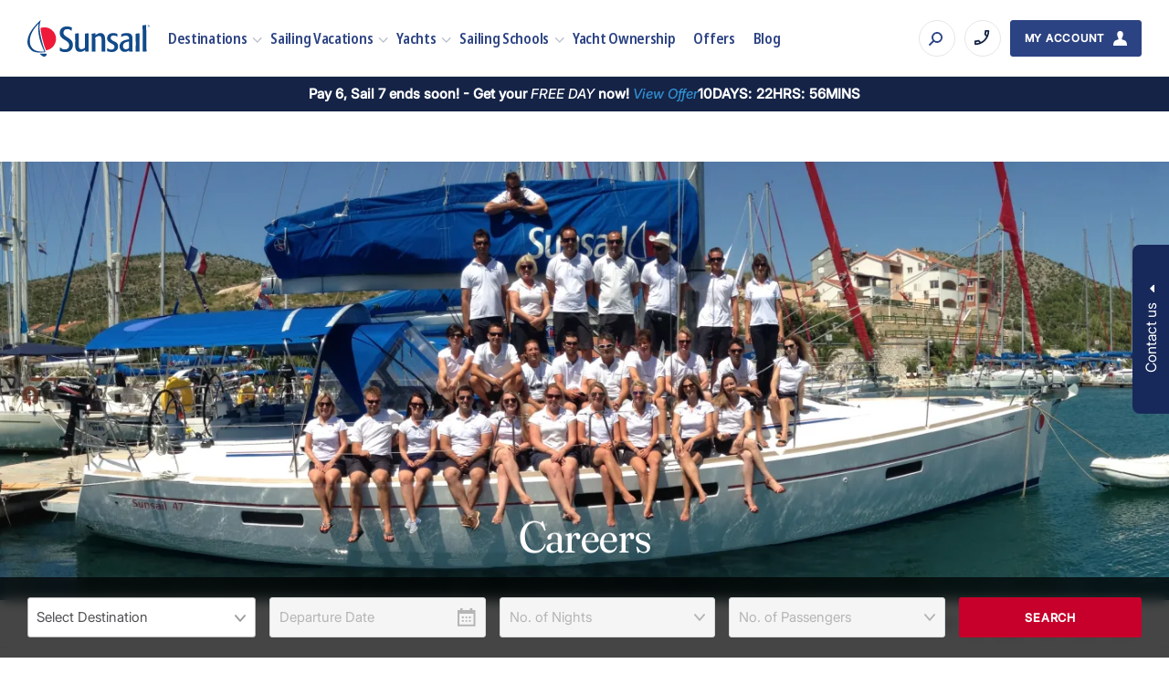

--- FILE ---
content_type: text/html; charset=UTF-8
request_url: https://www.sunsail.com/careers
body_size: 25325
content:
<!doctype html>
<html lang="en-US">
<head>
		<meta charset="utf-8">
	<meta http-equiv="x-ua-compatible" content="ie=edge">
	<meta name="viewport" content="width=device-width, initial-scale=1, shrink-to-fit=no maximum-scale=1">
	<meta name="theme-color" content="#000">
	<meta name='robots' content='index, follow, max-image-preview:large, max-snippet:-1, max-video-preview:-1' />

	<!-- This site is optimized with the Yoast SEO Premium plugin v25.9 (Yoast SEO v26.6) - https://yoast.com/wordpress/plugins/seo/ -->
	<title>Careers | Sunsail</title>
	<meta name="description" content="Innovative. Passionate. Dedicated. We love sailing and we love adventure, but above all we love people. Find out more about our career opportunities." />
	<link rel="canonical" href="https://www.sunsail.com/careers" />
	<meta property="og:locale" content="en_US" />
	<meta property="og:type" content="article" />
	<meta property="og:title" content="Careers" />
	<meta property="og:description" content="Innovative. Passionate. Dedicated. We love sailing and we love adventure, but above all we love people. Find out more about our career opportunities." />
	<meta property="og:url" content="https://www.sunsail.com/careers" />
	<meta property="og:site_name" content="Sunsail" />
	<meta property="article:publisher" content="https://www.facebook.com/sunsailusa" />
	<meta property="article:modified_time" content="2023-12-07T18:32:49+00:00" />
	<meta property="og:image" content="https://assets.sunsail.com/uploads/2023/10/sunsail_team_cropped.jpg" />
	<meta property="og:image:width" content="3661" />
	<meta property="og:image:height" content="1637" />
	<meta property="og:image:type" content="image/jpeg" />
	<meta name="twitter:card" content="summary_large_image" />
	<meta name="twitter:label1" content="Est. reading time" />
	<meta name="twitter:data1" content="1 minute" />
	<!-- / Yoast SEO Premium plugin. -->


<link rel='dns-prefetch' href='//assets.sunsail.com' />
<link rel='dns-prefetch' href='//res.cloudinary.com' />
<link rel='dns-prefetch' href='//www.googletagmanager.com' />
<link rel='dns-prefetch' href='//www.google-analytics.com' />
<link rel='dns-prefetch' href='//js-agent.newrelic.com' />
<link rel='stylesheet' id='ss-global-css' href='https://www.sunsail.com/wp-content/themes/sunsail/dist/global.css?ver=2026.01.13.01' media='all' />
	<link rel="preload" href="https://www.sunsail.com/wp-content/themes/sunsail/src/assets/fonts/noto-sans/noto-sans.css?ver=1" as="style" onload="this.onload=null;this.rel='stylesheet'">
	<noscript>
		<link rel="stylesheet" href="https://www.sunsail.com/wp-content/themes/sunsail/src/assets/fonts/noto-sans/noto-sans.css?ver=1">	</noscript>
		<link rel="preload" href="https://www.sunsail.com/wp-content/themes/sunsail/src/assets/fonts/noto-sans-condensed/noto-sans-condensed.css?ver=1" as="style" onload="this.onload=null;this.rel='stylesheet'">
	<noscript>
		<link rel="stylesheet" href="https://www.sunsail.com/wp-content/themes/sunsail/src/assets/fonts/noto-sans-condensed/noto-sans-condensed.css?ver=1">	</noscript>
		<link rel="preload" href="https://www.sunsail.com/wp-content/themes/sunsail/src/assets/fonts/noto-sans-display/noto-sans-display.css?ver=1" as="style" onload="this.onload=null;this.rel='stylesheet'">
	<noscript>
		<link rel="stylesheet" href="https://www.sunsail.com/wp-content/themes/sunsail/src/assets/fonts/noto-sans-display/noto-sans-display.css?ver=1">	</noscript>
	<link rel='stylesheet' id='cabinet-grotesk-css' href='https://www.sunsail.com/wp-content/themes/sunsail/src/assets/fonts/cabinet-grotesk/cabinet-grotesk.css?ver=1' media='all' />
<link rel='stylesheet' id='fraunces-soft-css' href='https://www.sunsail.com/wp-content/themes/sunsail/src/assets/fonts/fraunces/fraunces-soft.css?ver=1' media='all' />
<link rel='stylesheet' id='inter-css' href='https://www.sunsail.com/wp-content/themes/sunsail/src/assets/fonts/inter/inter.css?ver=1' media='all' />
	<link rel="preload" href="https://www.sunsail.com/wp-content/themes/sunsail/dist/vendor/choices.css?ver=2026.01.13.01" as="style" onload="this.onload=null;this.rel='stylesheet'">
	<noscript>
		<link rel="stylesheet" href="https://www.sunsail.com/wp-content/themes/sunsail/dist/vendor/choices.css?ver=2026.01.13.01">	</noscript>
	<link rel='stylesheet' id='hero-component-css' href='https://www.sunsail.com/wp-content/themes/sunsail/dist/components/hero/style.css?ver=2026.01.13.01' media='all' />
<link rel='stylesheet' id='section-component-css' href='https://www.sunsail.com/wp-content/themes/sunsail/dist/components/section/style.css?ver=2026.01.13.01' media='all' />
<link rel='stylesheet' id='breadcrumbs-component-css' href='https://www.sunsail.com/wp-content/themes/sunsail/dist/components/breadcrumbs/style.css?ver=2026.01.13.01' media='all' />
<link rel='stylesheet' id='breadcrumbs-share-component-css' href='https://www.sunsail.com/wp-content/themes/sunsail/dist/components/breadcrumbs-share/style.css?ver=2026.01.13.01' media='all' />
<link rel='stylesheet' id='social-share-component-css' href='https://www.sunsail.com/wp-content/themes/sunsail/dist/components/social-share/style.css?ver=2026.01.13.01' media='all' />
<link rel='stylesheet' id='narrow-section-component-css' href='https://www.sunsail.com/wp-content/themes/sunsail/dist/components/narrow-section/style.css?ver=2026.01.13.01' media='all' />
<link rel='stylesheet' id='header-banner-component-css' href='https://www.sunsail.com/wp-content/themes/sunsail/dist/components/header-banner/style.css?ver=2026.01.13.01' media='all' />
<link rel='stylesheet' id='header-component-css' href='https://www.sunsail.com/wp-content/themes/sunsail/dist/components/header/style.css?ver=2026.01.13.01' media='all' />
<link rel='stylesheet' id='geolocation-switcher-component-css' href='https://www.sunsail.com/wp-content/themes/sunsail/dist/components/geolocation-switcher/style.css?ver=2026.01.13.01' media='all' />
<link rel='stylesheet' id='search-modal-component-css' href='https://www.sunsail.com/wp-content/themes/sunsail/dist/components/search-modal/style.css?ver=2026.01.13.01' media='all' />
<link rel='stylesheet' id='contact-dropdown-component-css' href='https://www.sunsail.com/wp-content/themes/sunsail/dist/components/contact-dropdown/style.css?ver=2026.01.13.01' media='all' />
<link rel='stylesheet' id='email-signup-redirect-component-css' href='https://www.sunsail.com/wp-content/themes/sunsail/dist/components/email-signup-redirect/style.css?ver=2026.01.13.01' media='all' />
<link rel='stylesheet' id='sticky-search-component-css' href='https://www.sunsail.com/wp-content/themes/sunsail/dist/components/sticky-search/style.css?ver=2026.01.13.01' media='all' />
<link rel='stylesheet' id='search-form-filters-component-css' href='https://www.sunsail.com/wp-content/themes/sunsail/dist/components/search-form-filters/style.css?ver=2026.01.13.01' media='all' />
<link rel='stylesheet' id='multi-select-component-css' href='https://www.sunsail.com/wp-content/themes/sunsail/dist/components/multi-select/style.css?ver=2026.01.13.01' media='all' />
<link rel='stylesheet' id='footer-component-css' href='https://www.sunsail.com/wp-content/themes/sunsail/dist/components/footer/style.css?ver=2026.01.13.01' media='all' />
<link rel='stylesheet' id='viewed-destination-popup-component-css' href='https://www.sunsail.com/wp-content/themes/sunsail/dist/components/viewed-destination-popup/style.css?ver=2026.01.13.01' media='all' />
<link rel='shortlink' href='https://www.sunsail.com/?p=8487' />
<!-- Stream WordPress user activity plugin v4.1.1 -->
<link rel="alternate" hreflang="en-GB" href="https://www.sunsail.com/uk/choosing-sunsail/careers"><link rel="alternate" hreflang="en-AU" href="https://www.sunsail.com/au/careers"><link rel="alternate" hreflang="en-ZA" href="https://www.sunsail.com/za/careers"><link rel="alternate" hreflang="de-DE" href="https://www.sunsail.com/de/stellenangebote"><link rel="alternate" hreflang="de-AT" href="https://www.sunsail.com/de/stellenangebote" /><link rel="alternate" hreflang="de-CH" href="https://www.sunsail.com/de/stellenangebote" /><link rel="alternate" hreflang="fr-FR" href="https://www.sunsail.com/fr/qui-sommes-nous/recrutement"><link rel="alternate" hreflang="nl-NL" href="https://www.sunsail.com/nl/vacatures"><link rel="alternate" hreflang="en-US" href="https://www.sunsail.com/careers">			<script type="application/ld+json">
				{"@context":"http:\/\/schema.org","@type":"BreadcrumbList","itemListElement":[{"@type":"ListItem","position":1,"item":{"@id":"https:\/\/www.sunsail.com\/","name":"Home"}},{"@type":"ListItem","position":2,"item":{"@id":"https:\/\/www.sunsail.com\/careers","name":"Careers"}}]}			</script>
			<link rel="icon" href="https://res.cloudinary.com/enchanting/q_70,f_auto,w_32,h_32,c_fit/sunsail-web/2023/09/favicon.png" sizes="32x32" />
<link rel="icon" href="https://res.cloudinary.com/enchanting/q_70,f_auto,w_192,h_192,c_fit/sunsail-web/2023/09/favicon.png" sizes="192x192" />
<link rel="apple-touch-icon" href="https://res.cloudinary.com/enchanting/q_70,f_auto,w_180,h_180,c_fit/sunsail-web/2023/09/favicon.png" />
<meta name="msapplication-TileImage" content="https://res.cloudinary.com/enchanting/q_70,f_auto,w_270,h_270,c_fit/sunsail-web/2023/09/favicon.png" />
</head>
<body class="wp-singular page-template-default page page-id-8487 wp-embed-responsive wp-theme-sunsail">
	<!-- Google Tag Manager (noscript) -->
<noscript><iframe src="https://www.googletagmanager.com/ns.html?id=GTM-PJJF5Q"
height="0" width="0" style="display:none;visibility:hidden"></iframe></noscript>
<!-- End Google Tag Manager (noscript) -->
	<ss-geolocation-switcher class="geolocation-switcher full-width" delay="0" api-url="https://www.sunsail.com/wp-json/mr-geo-location/v1/country/get-data">
	<p class="body-text-small geolocation-switcher__message">
			</p>

	<div class="geolocation-switcher__container">
		<select class="geolocation-switcher__select" name="geolocation-switcher">
							<option value="https://www.sunsail.com/uk/choosing-sunsail/careers"
					locale="en_GB"
									>
					English (UK)
				</option>
							<option value="https://www.sunsail.com/au/careers"
					locale="en_AU"
									>
					English (Australia)
				</option>
							<option value="https://www.sunsail.com/za/careers"
					locale="en_ZA"
									>
					English (South Africa)
				</option>
							<option value="https://www.sunsail.com/de/stellenangebote"
					locale="de_DE"
									>
					Deutsch (Deutschland)
				</option>
							<option value="https://www.sunsail.com/fr/qui-sommes-nous/recrutement"
					locale="fr_FR"
									>
					Français (France)
				</option>
							<option value="https://www.sunsail.com/nl/vacatures"
					locale="nl_NL"
									>
					Nederlands (Nederland)
				</option>
							<option value="https://www.sunsail.com/careers"
					locale="en_US"
					selected				>
					English (United States)
				</option>
					</select>

		<button
		class="btn btn--ocean-blue geolocation-switcher__update-button"
				data-text-fr_FR="Mise à jour" data-text-de_DE="Aktualisieren"
	>
		Update
	</button>
	</div>

	<button class="geolocation-switcher__close">
		<svg xmlns="http://www.w3.org/2000/svg" width="17" height="17" viewBox="0 0 17 17"><path fill="currentColor" fill-rule="evenodd" d="m15.905.117 1.013 1.013-6.987 6.987 6.987 6.986-1.013 1.014L8.918 9.13l-6.986 6.987-1.014-1.014 6.986-6.986L.918 1.13 1.932.117l6.986 6.986L15.905.117Z"/></svg>	</button>
</ss-geolocation-switcher>

<header class="header">

	<div class="header__wrap">
		<a href="https://www.sunsail.com" class="header__logo" aria-label="Sunsail">
	<svg id="Layer_1" data-name="Layer 1" xmlns="http://www.w3.org/2000/svg" viewBox="0 0 220.59 65.86"><defs><style>.cls-1 {fill: #ed1a3a;}.cls-2 {fill: #114a8a;}</style></defs><path class="cls-1" d="M33.51,54.51c-2.34-5.46-4.15-11.58-5.73-17.93-1.82-7.27-3.55-14.01-4.04-22.29,2.69-.92,5.52-1.45,9.21-1.13,5.26.45,9.47,2.91,12.68,6.14,3.18,3.21,5.51,7.64,5.9,12.68.23,2.96-.15,5.36-.81,7.59-2.36,7.99-8.33,13.39-17.2,14.94"/><path class="cls-2" d="M18.33,8.4c-3.37,3.65-6.69,7.84-9.37,12.76-2.66,4.88-4.74,10.31-4.6,17.52.13,6.76,3.12,11.57,7.51,14.62,4.58,3.18,10.8,3.72,18.65,3.31-3.29-6.83-6.25-14.23-8.4-22.53-2.02-7.8-3.65-18.19-1.78-27.54-.73.36-1.36,1.14-2.02,1.86M0,37.79h.08c.75-9.32,4.77-15.92,9.12-21.88C13.32,10.27,18.09,5.57,23.02.65c.19-.19.5-.88.97-.56-1.42,4.74-2.43,9.84-2.02,15.42.4,5.37,1.41,10.65,2.42,15.26,2.13,9.66,4.92,19.09,8.32,26.89-7.52,1.07-17.26,1.52-22.85-1.45-2.71-1.44-4.91-3.83-6.62-6.38-1.77-2.64-3.01-5.87-3.23-9.69v-2.34Z"/><path class="cls-2" d="M207.62,9.61c2.25-.13,4.57-1.02,6.54-.89.16,15.65.02,32.59.57,47.8-.77.53-2.13.2-3.39.24-1.21.04-2.51.3-3.39,0-.12-15.17.24-32.18-.56-46.92.15,0,.05-.27.24-.24"/><path class="cls-2" d="M79.78,19.14c-.62.31-1.08-.43-1.45-.73-2.34-1.83-7.42-3.13-10.66-.97-2.11,1.41-3.73,5.29-1.86,8.48,1.12,1.9,3.12,3.1,5.01,4.36,5.32,3.55,12.39,6.62,11.06,16.47-1.04,7.73-7.08,12-16.8,10.74-1.48-.19-2.45-.45-3.79-.89-.82-.27-2.71-.81-2.99-1.61-.24-.69.1-1.86.16-2.66.07-1,0-1.98.24-2.91.68-.31.99.39,1.29.65,1.75,1.5,4.22,2.75,7.59,2.75,4.67-.01,8.11-3.05,7.67-8.32-.13-1.61-.9-3.01-1.77-4.04-4.87-5.69-15.99-7-15.18-18.33.22-3.03,1.55-5.98,3.31-7.43,2-1.64,4.52-3.11,8.72-3.23,3.15-.09,5.52.28,7.83,1.13.68.25,1.78.49,2.02.97.32.66-.09,1.88-.16,2.75-.09,1.05.04,2.03-.24,2.83"/><path class="cls-2" d="M162.15,24.79c.19,1.34-.06,3.52-.16,5.09-.93-.15-1.53-.91-2.34-1.29-2.81-1.32-7.87-1.34-9.2,1.62-.84,1.85-.07,4.1,1.13,5.17,2.63,2.32,6.45,3.03,9.2,5.57,1.67,1.53,2.79,3.68,2.83,6.38.04,2.6-.9,4.96-2.42,6.7-1.67,1.91-4.27,3.26-7.75,3.47-3.08.19-5.62-.18-7.83-.89-.63-.2-1.66-.54-1.86-.97-.23-.51-.04-1.68,0-2.5.04-.89.01-1.79.24-2.42.97.02,1.57.84,2.42,1.29,1.55.83,3.64,1.41,5.81,1.21,3.37-.31,6.22-4.04,4.12-7.43-.35-.57-.92-1.13-1.45-1.53-3.88-2.9-10.67-4.28-11.14-10.42-.77-10.01,10.15-12.4,18.41-9.04"/><path class="cls-2" d="M172.33,45.79c-.24,2.89.69,4.91,2.26,5.98,2.7,1.84,7.22.24,8.56-1.7v-11.47c-4.72.76-10.39,1.99-10.82,7.19M189.61,56.61c-1.57.48-4.32.2-6.06.24-.49-.4-.28-1.5-.32-2.34-2,1.48-4.28,2.71-7.35,2.83-5.72.21-9.35-3.76-9.69-9.21-.63-10.14,8.66-12.24,16.96-13.57.4-4.62-1.43-6.6-5.65-6.62-2.39,0-4.92.64-6.62,1.54-.62.32-1.1.89-1.7.81-.25-1.27.07-3.3.16-4.76,3.77-2.28,12.43-3.12,16.47-.65,1.82,1.12,3.03,3.07,3.39,5.57.38,2.7.08,5.64.08,8.72,0,6.2.03,12.15.32,17.44"/><path class="cls-2" d="M115.8,24.79c.97-.51,2.27-.42,3.47-.65,1.16-.21,2.32-.73,3.31-.49.2.89-.14,2.52-.16,3.71,1.83-1.15,4.02-2.96,6.7-3.63,4.22-1.06,7.85.46,9.45,3.31,1.87,3.34,1.62,8.95,1.62,14.21s.17,10.91.08,15.42c-1.86.29-4.56.17-6.46.16-.37-5.08.29-13.03,0-19.22-.22-4.64.1-9-4.69-9.04-1.4-.01-2.71.49-3.96,1.21-.81.46-2.51,1.49-2.74,2.34-.21.76.06,2.03.08,3.07.05,3.04,0,6.54,0,9.45,0,4.27.35,8.34.16,12.03-1.84.09-4.67.33-6.54.08-.07-.01-.08-.08-.16-.08.29-10.13.22-21.95-.16-31.9"/><path class="cls-2" d="M201.72,23.58c.49,1.23.16,2.64.16,3.96,0,8.15-.04,17.28.16,25.36.03,1.33.29,2.66-.08,3.88-2.05-.13-4.88.27-6.78,0-.07-4.39.14-9.26.16-14.05.02-6.14-.19-12.32-.4-17.93.85-.41,1.9-.42,2.91-.57,1.33-.2,2.56-.41,3.88-.65"/><path class="cls-2" d="M103.69,24.31c1.95-.22,4.68-.48,6.54-.24.07,5.12-.08,10.8-.08,16.39s.28,11.14.16,16.23c-1.78.25-4.62.27-6.3.08-.24-.69,0-2.11,0-3.07-1.31.88-2.56,1.96-4.12,2.66-1.67.76-3.55,1.16-5.81.97-3.95-.33-6.62-2.34-7.51-6.3-.87-3.87-.32-8.74-.32-13.33s-.16-9.26-.08-13.4c1.97-.19,4.68-.47,6.54-.24.18,3.61-.08,8.51-.08,13.65,0,5.47-1.08,12.5,2.5,14.29,3.03,1.52,6.98-.6,8.72-2.5.29-6.23-.08-12.78-.08-19.14,0-2.07-.28-4.14-.08-6.06"/><path class="cls-2" d="M34.72,60.57c.08,3.39-2.05,6.05-5.57,5.09-2.81-.77-6.01-3.59-6.79-5.33,4.05.15,8.2.2,12.36.24"/><path class="cls-2" d="M218.43,8.71c.24,0,.48.04.7.11.23.08.43.19.62.33.26.21.47.46.61.76.15.3.22.62.22.95,0,.29-.05.57-.16.83-.11.26-.26.49-.47.69-.21.21-.45.37-.71.48-.26.11-.54.17-.81.17s-.56-.06-.82-.17c-.27-.11-.5-.27-.71-.48-.2-.2-.36-.43-.47-.7-.11-.26-.16-.53-.16-.82,0-.24.04-.47.12-.7.08-.23.19-.44.35-.64.21-.27.46-.47.75-.61.29-.14.61-.21.95-.21ZM220.32,10.89c0-.26-.05-.51-.14-.74-.09-.23-.23-.43-.41-.61-.18-.17-.38-.31-.62-.4s-.48-.14-.73-.14-.5.05-.72.14c-.23.09-.43.22-.6.4-.18.18-.32.39-.42.62-.1.23-.15.47-.15.72s.05.48.14.71c.1.23.23.43.41.6.18.18.38.32.62.41.23.1.47.15.71.15.26,0,.5-.05.74-.14.23-.09.44-.23.63-.41.17-.17.31-.37.4-.59s.14-.46.14-.71ZM218.95,10.94l.55,1.12h-.52l-.5-1.04h-.45v1.04h-.46v-2.45h.92c.34,0,.6.06.77.17s.26.28.26.5c0,.17-.05.32-.15.44-.1.12-.24.19-.42.22ZM218.41,10.72c.22,0,.38-.03.48-.09.1-.06.14-.16.14-.3,0-.15-.05-.25-.15-.32-.1-.07-.26-.1-.49-.1h-.38v.81h.39Z"/></svg>
</a>
		<nav class="header__nav">
	<ss-header-nav-menu class="header__nav-menu">
		<ul>
			<li class="menu-item menu-item-has-children">
			<a href="https://www.sunsail.com/yacht-charter">
				Destinations
			</a>
							<ul class="sub-menu">
											<li class="sub-menu-item menu-item-has-children">
															<a href="https://www.sunsail.com/yacht-charter/caribbean">Caribbean</a>
																						<ul class="sub-menu">
																			<li class="sub-menu-item ">
											<a href="https://www.sunsail.com/yacht-charter/caribbean/antigua">Antigua</a>
																					</li>
																			<li class="sub-menu-item ">
											<a href="https://www.sunsail.com/yacht-charter/caribbean/bahamas">Bahamas</a>
																					</li>
																			<li class="sub-menu-item ">
											<a href="https://www.sunsail.com/yacht-charter/caribbean/belize">Belize</a>
																					</li>
																			<li class="sub-menu-item ">
											<a href="https://www.sunsail.com/yacht-charter/caribbean/bvi">British Virgin Islands</a>
																					</li>
																			<li class="sub-menu-item ">
											<a href="https://www.sunsail.com/yacht-charter/caribbean/grenada">Grenada</a>
																					</li>
																			<li class="sub-menu-item ">
											<a href="https://www.sunsail.com/yacht-charter/caribbean/st-martin">St. Martin</a>
																					</li>
																			<li class="sub-menu-item ">
											<a href="https://www.sunsail.com/yacht-charter/caribbean/st-lucia">St. Lucia</a>
																					</li>
																			<li class="sub-menu-item ">
											<a href="https://www.sunsail.com/yacht-charter/caribbean/martinique">Martinique</a>
																					</li>
																	</ul>
													</li>
											<li class="sub-menu-item menu-item-has-children">
															<a href="https://www.sunsail.com/yacht-charter/mediterranean">Mediterranean</a>
																						<ul class="sub-menu">
																			<li class="sub-menu-item menu-item-has-children">
											<a href="https://www.sunsail.com/yacht-charter/mediterranean/italy">Italy</a>
																							<ul class="sub-menu">
																											<li class="sub-menu-item-sub">
															<a href="https://www.sunsail.com/yacht-charter/mediterranean/italy/aeolian-islands">Portorosa, Sicily</a>
														</li>
																											<li class="sub-menu-item-sub">
															<a href="https://www.sunsail.com/yacht-charter/mediterranean/italy/amalfi-coast">Procida</a>
														</li>
																											<li class="sub-menu-item-sub">
															<a href="https://www.sunsail.com/yacht-charter/mediterranean/italy/sardinia">Sardinia</a>
														</li>
																									</ul>
																					</li>
																			<li class="sub-menu-item menu-item-has-children">
											<a href="https://www.sunsail.com/yacht-charter/mediterranean/croatia">Croatia</a>
																							<ul class="sub-menu">
																											<li class="sub-menu-item-sub">
															<a href="https://www.sunsail.com/yacht-charter/mediterranean/croatia/split">Marina Agana</a>
														</li>
																											<li class="sub-menu-item-sub">
															<a href="https://www.sunsail.com/yacht-charter/mediterranean/croatia/dubrovnik">Dubrovnik</a>
														</li>
																									</ul>
																					</li>
																			<li class="sub-menu-item menu-item-has-children">
											<a href="https://www.sunsail.com/yacht-charter/mediterranean/greece">Greece</a>
																							<ul class="sub-menu">
																											<li class="sub-menu-item-sub">
															<a href="https://www.sunsail.com/yacht-charter/mediterranean/greece/athens">Athens</a>
														</li>
																											<li class="sub-menu-item-sub">
															<a href="https://www.sunsail.com/yacht-charter/mediterranean/greece/corfu">Corfu</a>
														</li>
																											<li class="sub-menu-item-sub">
															<a href="https://www.sunsail.com/yacht-charter/mediterranean/greece/lefkas">Lefkas</a>
														</li>
																									</ul>
																					</li>
																	</ul>
													</li>
											<li class="sub-menu-item menu-item-has-children">
															<a href="https://www.sunsail.com/yacht-charter/indian-ocean">Indian Ocean</a>
																						<ul class="sub-menu">
																			<li class="sub-menu-item ">
											<a href="https://www.sunsail.com/yacht-charter/indian-ocean/seychelles">Seychelles</a>
																					</li>
																	</ul>
													</li>
											<li class="sub-menu-item menu-item-has-children">
															<a href="https://www.sunsail.com/yacht-charter/uk">United Kingdom</a>
																						<ul class="sub-menu">
																			<li class="sub-menu-item ">
											<a href="https://www.sunsail.com/yacht-charter/uk/portsmouth">Portsmouth</a>
																					</li>
																	</ul>
													</li>
											<li class="sub-menu-item menu-item-has-children">
															<a href="https://www.sunsail.com/yacht-charter/south-pacific">South Pacific</a>
																						<ul class="sub-menu">
																			<li class="sub-menu-item ">
											<a href="https://www.sunsail.com/yacht-charter/south-pacific/tahiti-and-french-polynesia">Tahiti</a>
																					</li>
																			<li class="sub-menu-item ">
											<a href="https://www.sunsail.com/yacht-charter/south-pacific/australia">Whitsunday</a>
																					</li>
																	</ul>
													</li>
											<li class="sub-menu-item menu-item-has-children">
															<a href="https://www.sunsail.com/yacht-charter/thailand">Southeast Asia</a>
																						<ul class="sub-menu">
																			<li class="sub-menu-item ">
											<a href="https://www.sunsail.com/yacht-charter/thailand/phuket">Phuket, Thailand</a>
																					</li>
																	</ul>
													</li>
									</ul>
					</li>
			<li class="menu-item menu-item-has-children">
			<a href="https://www.sunsail.com/sailing-vacations">
				Sailing Vacations
			</a>
							<ul class="sub-menu">
											<li class="sub-menu-item menu-item-has-children">
															<a href="https://www.sunsail.com/sailing-vacations">Our charter types</a>
																						<ul class="sub-menu">
																			<li class="sub-menu-item ">
											<a href="https://www.sunsail.com/sailing-vacations/bareboat-charter">Bareboat Charter</a>
																					</li>
																			<li class="sub-menu-item ">
											<a href="https://www.sunsail.com/sailing-vacations/skippered-yacht-charter">Skippered Charter</a>
																					</li>
																			<li class="sub-menu-item ">
											<a href="https://www.sunsail.com/sailing-vacations/flotilla-sailing">Flotillas</a>
																					</li>
																			<li class="sub-menu-item ">
											<a href="https://www.sunsail.com/regattas-racing-events">Regattas</a>
																					</li>
																	</ul>
													</li>
											<li class="sub-menu-item menu-item-has-children">
															<a href="https://www.sunsail.com/sailing-vacations">Our vacation types</a>
																						<ul class="sub-menu">
																			<li class="sub-menu-item ">
											<a href="https://www.sunsail.com/sailing-vacations/family-vacations">Family</a>
																					</li>
																			<li class="sub-menu-item ">
											<a href="https://www.sunsail.com/sailing-vacations/romantic-getaways">Romantic</a>
																					</li>
																			<li class="sub-menu-item ">
											<a href="https://www.sunsail.com/sailing-vacations/winter-sun-vacations">Winter Sun</a>
																					</li>
																			<li class="sub-menu-item ">
											<a href="https://www.sunsail.com/sailing-vacations/group-charters">Groups</a>
																					</li>
																			<li class="sub-menu-item ">
											<a href="https://www.sunsail.com/sailing-vacations/wildlife-and-adventure-vacations">Adventure</a>
																					</li>
																	</ul>
													</li>
											<li class="header__image-menu-item ">
															<figure class="header__image">
		
		<img width="250" height="150" alt="ss_uk_croatia_sailing" src="https://res.cloudinary.com/enchanting/q_70,f_auto,w_250,h_150,c_fill,g_face/sunsail-web/2023/10/ss_uk_croatia_sailing.jpg" loading="lazy" decoding="async" sizes="(min-width: 720px) 250px, 100vw" srcset="https://res.cloudinary.com/enchanting/q_70,f_auto,w_250,h_150,c_fill,g_face/sunsail-web/2023/10/ss_uk_croatia_sailing.jpg 250w, https://res.cloudinary.com/enchanting/q_70,f_auto,w_320,h_192,c_fill,g_face/sunsail-web/2023/10/ss_uk_croatia_sailing.jpg 320w, https://res.cloudinary.com/enchanting/q_70,f_auto,w_375,h_225,c_fill,g_face/sunsail-web/2023/10/ss_uk_croatia_sailing.jpg 375w, https://res.cloudinary.com/enchanting/q_70,f_auto,w_450,h_270,c_fill,g_face/sunsail-web/2023/10/ss_uk_croatia_sailing.jpg 450w, https://res.cloudinary.com/enchanting/q_70,f_auto,w_500,h_300,c_fill,g_face/sunsail-web/2023/10/ss_uk_croatia_sailing.jpg 500w, https://res.cloudinary.com/enchanting/q_70,f_auto,w_576,h_346,c_fill,g_face/sunsail-web/2023/10/ss_uk_croatia_sailing.jpg 576w">
					<div class="header__image-content">
									<p class="header__image-badge">
						<span class="body-text-ui-small">Discover More
</span>
					</p>
				
									<p class="header__image-title h5">
						Are You New to Sailing?
					</p>
							</div>
		
			</figure>
																				</li>
									</ul>
					</li>
			<li class="menu-item menu-item-has-children">
			<a href="https://www.sunsail.com/yachts">
				Yachts
			</a>
							<ul class="sub-menu">
											<li class="sub-menu-item menu-item-has-children">
															<a href="https://www.sunsail.com/yachts/catamarans">Featured Catamarans</a>
																						<ul class="sub-menu">
																			<li class="sub-menu-item ">
											<a href="https://www.sunsail.com/yachts/catamarans/sunsail-424">Sunsail 424 – 4 Cabin</a>
																					</li>
																			<li class="sub-menu-item ">
											<a href="https://www.sunsail.com/post/10975">Sunsail 454L – 4 cabin</a>
																					</li>
																			<li class="sub-menu-item ">
											<a href="https://www.sunsail.com/yachts/catamarans/sunsail-464-4-cabin">Sunsail 464 – 4 cabin 🆕</a>
																					</li>
																			<li class="sub-menu-item ">
											<a href="https://www.sunsail.com/yachts/catamarans">All Catamarans</a>
																					</li>
																	</ul>
													</li>
											<li class="header__image-menu-item ">
															<figure class="header__image">
					<a href="https://www.sunsail.com/post/14083">
		
		<img width="250" height="150" alt="Sunsail Lagoon 464 at sail" src="https://res.cloudinary.com/enchanting/q_70,f_auto,w_250,h_150,c_fill,g_face/sunsail-web/2023/10/glb_ss_4038_1218_launch-new-sunsail-464-lagoon-4-cabin-4-head-cs_2400x1350_yacht-1.jpg" loading="lazy" decoding="async" sizes="(min-width: 720px) 250px, 100vw" srcset="https://res.cloudinary.com/enchanting/q_70,f_auto,w_250,h_150,c_fill,g_face/sunsail-web/2023/10/glb_ss_4038_1218_launch-new-sunsail-464-lagoon-4-cabin-4-head-cs_2400x1350_yacht-1.jpg 250w, https://res.cloudinary.com/enchanting/q_70,f_auto,w_320,h_192,c_fill,g_face/sunsail-web/2023/10/glb_ss_4038_1218_launch-new-sunsail-464-lagoon-4-cabin-4-head-cs_2400x1350_yacht-1.jpg 320w, https://res.cloudinary.com/enchanting/q_70,f_auto,w_375,h_225,c_fill,g_face/sunsail-web/2023/10/glb_ss_4038_1218_launch-new-sunsail-464-lagoon-4-cabin-4-head-cs_2400x1350_yacht-1.jpg 375w, https://res.cloudinary.com/enchanting/q_70,f_auto,w_450,h_270,c_fill,g_face/sunsail-web/2023/10/glb_ss_4038_1218_launch-new-sunsail-464-lagoon-4-cabin-4-head-cs_2400x1350_yacht-1.jpg 450w, https://res.cloudinary.com/enchanting/q_70,f_auto,w_500,h_300,c_fill,g_face/sunsail-web/2023/10/glb_ss_4038_1218_launch-new-sunsail-464-lagoon-4-cabin-4-head-cs_2400x1350_yacht-1.jpg 500w, https://res.cloudinary.com/enchanting/q_70,f_auto,w_576,h_346,c_fill,g_face/sunsail-web/2023/10/glb_ss_4038_1218_launch-new-sunsail-464-lagoon-4-cabin-4-head-cs_2400x1350_yacht-1.jpg 576w">
					<div class="header__image-content">
				
									<p class="header__image-title h5">
						Sunsail 464 – 4 cabin
					</p>
							</div>
		
					</a>
			</figure>
																				</li>
											<li class="sub-menu-item menu-item-has-children">
															<a href="https://www.sunsail.com/yachts/monohulls">Featured Monohulls</a>
																						<ul class="sub-menu">
																			<li class="sub-menu-item ">
											<a href="https://www.sunsail.com/yachts/monohulls/sunsail-34-1-2-cabin">Sunsail 34.1 – 2 Cabin</a>
																					</li>
																			<li class="sub-menu-item ">
											<a href="https://www.sunsail.com/yachts/monohulls/sunsail-38-3-cabin">Sunsail 38 – 3 cabin</a>
																					</li>
																			<li class="sub-menu-item ">
											<a href="https://www.sunsail.com/yachts/monohulls/sunsail-41">Sunsail 41 – 3 cabin</a>
																					</li>
																			<li class="sub-menu-item ">
											<a href="https://www.sunsail.com/yachts/monohulls/sunsail-46-4-cabin">Sunsail 46 – 4 Cabin</a>
																					</li>
																			<li class="sub-menu-item ">
											<a href="https://www.sunsail.com/yachts/monohulls/sunsail-53-5">Sunsail 53.5 – 5 cabin</a>
																					</li>
																			<li class="sub-menu-item ">
											<a href="https://www.sunsail.com/yachts/monohulls">All Monohulls</a>
																					</li>
																	</ul>
													</li>
											<li class="header__image-menu-item ">
															<figure class="header__image">
					<a href="https://www.sunsail.com/post/10739">
		
		<img width="250" height="150" alt="Sunsail Oceanis 46.1 - 5 Cabin" src="https://res.cloudinary.com/enchanting/q_70,f_auto,w_250,h_150,c_fill,g_face/sunsail-web/2023/10/ss-beneteeau-46.1-5_cabin_2400-1350.jpg" loading="lazy" decoding="async" sizes="(min-width: 720px) 250px, 100vw" srcset="https://res.cloudinary.com/enchanting/q_70,f_auto,w_250,h_150,c_fill,g_face/sunsail-web/2023/10/ss-beneteeau-46.1-5_cabin_2400-1350.jpg 250w, https://res.cloudinary.com/enchanting/q_70,f_auto,w_320,h_192,c_fill,g_face/sunsail-web/2023/10/ss-beneteeau-46.1-5_cabin_2400-1350.jpg 320w, https://res.cloudinary.com/enchanting/q_70,f_auto,w_375,h_225,c_fill,g_face/sunsail-web/2023/10/ss-beneteeau-46.1-5_cabin_2400-1350.jpg 375w, https://res.cloudinary.com/enchanting/q_70,f_auto,w_450,h_270,c_fill,g_face/sunsail-web/2023/10/ss-beneteeau-46.1-5_cabin_2400-1350.jpg 450w, https://res.cloudinary.com/enchanting/q_70,f_auto,w_500,h_300,c_fill,g_face/sunsail-web/2023/10/ss-beneteeau-46.1-5_cabin_2400-1350.jpg 500w, https://res.cloudinary.com/enchanting/q_70,f_auto,w_576,h_346,c_fill,g_face/sunsail-web/2023/10/ss-beneteeau-46.1-5_cabin_2400-1350.jpg 576w">
					<div class="header__image-content">
				
									<p class="header__image-title h5">
						Sunsail 46 – 4 Cabin
					</p>
							</div>
		
					</a>
			</figure>
																				</li>
									</ul>
					</li>
			<li class="menu-item menu-item-has-children">
			<a href="https://www.sunsail.com/sailing-schools">
				Sailing Schools
			</a>
							<ul class="sub-menu">
											<li class="sub-menu-item menu-item-has-children">
															<a href="https://www.sunsail.com/sailing-vacations/sailing-levels-explained">Sailing levels</a>
																						<ul class="sub-menu">
																			<li class="sub-menu-item ">
											<a href="https://www.sunsail.com/sailing-schools/no-experience-courses">No experience</a>
																					</li>
																			<li class="sub-menu-item ">
											<a href="https://www.sunsail.com/sailing-schools/beginner-courses">Beginners</a>
																					</li>
																			<li class="sub-menu-item ">
											<a href="https://www.sunsail.com/sailing-schools/intermediate-courses">Intermediate</a>
																					</li>
																			<li class="sub-menu-item ">
											<a href="https://www.sunsail.com/sailing-schools/advanced-courses">Advanced</a>
																					</li>
																	</ul>
													</li>
											<li class="sub-menu-item menu-item-has-children">
															<a href="https://www.sunsail.com/sailing-schools">Sailing Schools</a>
																						<ul class="sub-menu">
																			<li class="sub-menu-item ">
											<a href="https://www.sunsail.com/sailing-schools/croatia-agana">Agana Sailing School</a>
																					</li>
																			<li class="sub-menu-item ">
											<a href="https://www.sunsail.com/sailing-schools/greece-lefkas">Lefkas, Greece Sailing school</a>
																					</li>
																			<li class="sub-menu-item ">
											<a href="https://www.sunsail.com/uk-portsmouth">Portsmouth Sailing School</a>
																					</li>
																	</ul>
													</li>
									</ul>
					</li>
			<li class="menu-item ">
			<a href="https://www.sunsail.com/yachts-for-sale">
				Yacht Ownership
			</a>
					</li>
			<li class="menu-item ">
			<a href="https://www.sunsail.com/deals">
				Offers
			</a>
					</li>
			<li class="menu-item ">
			<a href="https://www.sunsail.com/blog">
				Blog
			</a>
					</li>
	</ul>
	</ss-header-nav-menu>

			<div class="header__phone-number-mobile">
			<a class="header__phone-number-mobile-btn btn" href="tel:8777723502">
				<span class="body-text-ui">877 772 3502</span>
				<svg xmlns="http://www.w3.org/2000/svg" width="18" height="18" viewBox="0 0 20 20"><path fill="#142346" fill-rule="evenodd" d="M17 0c.55 0 1 .45 1 1 0 9.39-7.61 17-17 17-.55 0-1-.45-1-1v-3.49c0-.55.45-1 1-1 1.24 0 2.45-.2 3.57-.57.1-.04.21-.05.31-.05.26 0 .51.1.71.29l2.2 2.2c2.83-1.45 5.15-3.76 6.59-6.59l-2.2-2.2c-.28-.28-.36-.67-.25-1.02.37-1.12.57-2.32.57-3.57 0-.55.45-1 1-1H17ZM2 14.464V16a16.54 16.54 0 0 0 4-.773L4.737 14A13.68 13.68 0 0 1 2 14.464ZM14.459 2a13.4 13.4 0 0 1-.46 2.734L15.225 6c.419-1.266.684-2.607.776-4h-1.541Z"/></svg>			</a>
		</div>
	</nav>
		<div class="header__quick-links">
	<ss-search-modal class="search-modal">
	<button
		class="btn btn--deep-blue-outline search-modal__toggle-button"
				aria-label="Search"
	>
		<svg class="search-svg" xmlns="http://www.w3.org/2000/svg" width="17" height="17" viewBox="0 0 17 17"><path fill="currentColor" fill-rule="evenodd" d="M14.86 6.03a4.689 4.689 0 0 1-5.37 5.37C7.516 11.1 5.9 9.485 5.6 7.51a4.689 4.689 0 0 1 5.37-5.37c1.975.3 3.59 1.915 3.89 3.89ZM.97 16.848a.521.521 0 0 0 .736 0l4.59-4.582a6.752 6.752 0 0 0 5.091 1.176c2.898-.484 5.206-2.903 5.562-5.82a6.774 6.774 0 0 0-7.57-7.57c-2.916.356-5.336 2.664-5.82 5.562a6.752 6.752 0 0 0 1.176 5.091l-4.582 4.59a.521.521 0 0 0 0 .736" /></svg>		<svg class="cross-small-svg" xmlns="http://www.w3.org/2000/svg" width="12" height="12" viewBox="0 0 12 12"><path fill="currentColor" fill-rule="evenodd" d="m7.324 6 4.546-4.546a.445.445 0 0 0 0-.628L11.174.13a.445.445 0 0 0-.628 0L6 4.676 1.454.13a.445.445 0 0 0-.628 0L.13.826a.445.445 0 0 0 0 .628L4.676 6 .13 10.546a.445.445 0 0 0 0 .628l.696.696a.445.445 0 0 0 .628 0L6 7.324l4.546 4.546a.445.445 0 0 0 .628 0l.696-.696a.445.445 0 0 0 0-.628L7.324 6Z"/></svg>
	</button>

	<div class="search-modal__form-wrap">
		<form action="https://www.sunsail.com/site-search" method="get" class="form search-modal__form" autocomplete="off">
			<input
				type="search"
				name="keywords"
				placeholder="Type your search…"
				class="search-modal__input"
			/>

			<p class="search-modal__description body-text-ui">Press enter to search</p>

			<button
		class="btn btn--red-outline search-modal__close-button"
					type="button"
				
	>
		Close
				<span class="search-modal__close-icon">X</span>
	</button>
		</form>
	</div>
</ss-search-modal>

	<a
		class="header__quick-link header__call-number dynamic-phone-number__link"
		href="tel:8777723502"
		aria-label="Call on 877 772 3502"
	>
		<span class="body-text-ui dynamic-phone-number__text">
			<span >877 772 3502</span>
		</span>
		<svg xmlns="http://www.w3.org/2000/svg" width="18" height="18" viewBox="0 0 20 20"><path fill="#142346" fill-rule="evenodd" d="M17 0c.55 0 1 .45 1 1 0 9.39-7.61 17-17 17-.55 0-1-.45-1-1v-3.49c0-.55.45-1 1-1 1.24 0 2.45-.2 3.57-.57.1-.04.21-.05.31-.05.26 0 .51.1.71.29l2.2 2.2c2.83-1.45 5.15-3.76 6.59-6.59l-2.2-2.2c-.28-.28-.36-.67-.25-1.02.37-1.12.57-2.32.57-3.57 0-.55.45-1 1-1H17ZM2 14.464V16a16.54 16.54 0 0 0 4-.773L4.737 14A13.68 13.68 0 0 1 2 14.464ZM14.459 2a13.4 13.4 0 0 1-.46 2.734L15.225 6c.419-1.266.684-2.607.776-4h-1.541Z"/></svg>	</a>

			<a href="https://www.sunsail.com/myaccount/"
		class="btn btn--deep-blue header__quick-link header__account"
		aria-label="My Account
			 Button"
			>
		<span class="body-text-ui-small">My Account</span>
			<svg xmlns="http://www.w3.org/2000/svg" width="15" height="16"><path fill="#FFF" fill-rule="evenodd" d="M0 16h15c0-3.288-.9-5.24-2.699-5.858-1.786-.613-3.64-.826-2.77-2.476C12.106 2.774 10.266 0 7.499 0 4.787 0 2.9 2.671 5.468 7.666c.843 1.641-.956 1.814-2.77 2.476C.898 10.8 0 12.752 0 16Z"/></svg>
	</a>
	
	<ss-contact-dropdown class="header__quick-link contact-dropdown">
	<div class="contact-dropdown__mobile-view">
		<svg xmlns="http://www.w3.org/2000/svg" width="18" height="18" viewBox="0 0 20 20"><path fill="#142346" fill-rule="evenodd" d="M17 0c.55 0 1 .45 1 1 0 9.39-7.61 17-17 17-.55 0-1-.45-1-1v-3.49c0-.55.45-1 1-1 1.24 0 2.45-.2 3.57-.57.1-.04.21-.05.31-.05.26 0 .51.1.71.29l2.2 2.2c2.83-1.45 5.15-3.76 6.59-6.59l-2.2-2.2c-.28-.28-.36-.67-.25-1.02.37-1.12.57-2.32.57-3.57 0-.55.45-1 1-1H17ZM2 14.464V16a16.54 16.54 0 0 0 4-.773L4.737 14A13.68 13.68 0 0 1 2 14.464ZM14.459 2a13.4 13.4 0 0 1-.46 2.734L15.225 6c.419-1.266.684-2.607.776-4h-1.541Z"/></svg>		<div class="down-arrow">
			<svg xmlns="http://www.w3.org/2000/svg" width="10" height="6" viewBox="0 0 10 6"><path fill="currentColor" fill-rule="evenodd" d="M0.157182665,1.23672258 C-0.0501644833,1.02325326 -0.0551163924,0.68224923 0.158681199,0.46213901 L0.448885144,0.16336645 C0.65705991,-0.0509549227 0.999509531,-0.0458776724 1.20125412,0.161823669 L5.00210474,4.07489891 L8.80295535,0.161823669 C9.0103025,-0.0516456492 9.34152674,-0.0567437693 9.55532433,0.16336645 L9.84552828,0.46213901 C10.053703,0.676460383 10.0487714,1.02902124 9.84702681,1.23672258 L5.3790385,5.83663355 L5.30416721,5.90159222 C5.09803714,6.04999821 4.81521328,6.03228708 4.62517098,5.83663355 L0.157182665,1.23672258 Z"/></svg>		</div>
	</div>

	<div class="contact-dropdown__desktop-view">
		<div
			class="contact-dropdown__desktop-view__tray"
			tabindex="0"
			role="button"
			aria-label="Contact us dropdown"
			aria-expanded="false"
			aria-haspopup="true"
		>
			<span>
				Contact us
				<svg xmlns="http://www.w3.org/2000/svg" width="6" height="9" viewBox="0 0 6 9" fill="none"><path d="M5.5 0.707107C5.5 0.261654 4.96143 0.038571 4.64645 0.353553L0.853553 4.14645C0.658291 4.34171 0.658291 4.65829 0.853553 4.85355L4.64645 8.64645C4.96143 8.96143 5.5 8.73835 5.5 8.29289L5.5 0.707107Z" fill="white"/></svg>
			</span>
		</div>

		<ul class="contact-dropdown__desktop-view__list">
							<li class="contact-dropdown__desktop-view__item">
					<a tabindex="-1" class="contact-dropdown__desktop-view__link" href="https://www.sunsail.com/newsletter">
													<svg xmlns="http://www.w3.org/2000/svg" width="21" height="21" viewBox="0 0 21 21"><path fill="#142346" fill-rule="evenodd" d="M1,18 L20,18 L20,4 L1,4 L1,18 Z M18.219,5.5 L18.5,5.5 L18.5,16.5 L2.5,16.5 L2.5,5.5 L2.781,5.5 L10.5,12 L18.219,5.5 Z M5.11,5.5 L15.89,5.5 L10.5,10.04 L5.11,5.5 Z"/></svg>						
						Signup to our Newsletter 
					</a>
				</li>
							<li class="contact-dropdown__desktop-view__item">
					<a tabindex="-1" class="contact-dropdown__desktop-view__link" href="https://www.sunsail.com/about-us/contact-us">
													<svg width="12" height="14" viewBox="0 0 12 14" fill="none" xmlns="http://www.w3.org/2000/svg">
<g id="Frame 15013"><path id="Vector" d="M11.7642 3.92923L7.99581 0.160881C7.94578 0.110905 7.88639 0.0712762 7.82104 0.0442582C7.75569 0.0172402 7.68566 0.00336253 7.61494 0.00341814H1.15492C0.869367 0.00341814 0.595511 0.116853 0.393596 0.318768C0.191682 0.520682 0.0782471 0.794538 0.0782471 1.08009V12.9235C0.0782471 13.209 0.191682 13.4829 0.393596 13.6848C0.595511 13.8867 0.869367 14.0001 1.15492 14.0001H10.845C11.1305 14.0001 11.4044 13.8867 11.6063 13.6848C11.8082 13.4829 11.9216 13.209 11.9216 12.9235V4.3101C11.9217 4.23938 11.9078 4.16935 11.8808 4.104C11.8538 4.03865 11.8141 3.97926 11.7642 3.92923ZM8.15327 1.84116L10.0839 3.77176H8.15327V1.84116ZM10.845 12.9235H1.15492V1.08009H7.0766V4.3101C7.0766 4.45288 7.13332 4.5898 7.23428 4.69076C7.33524 4.79172 7.47216 4.84843 7.61494 4.84843H10.845V12.9235Z" fill="#142346"/><path id="Vector_2" d="M8.53415 6.75579C8.63511 6.65483 8.69182 6.5179 8.69182 6.37513C8.69182 6.23235 8.63511 6.09542 8.53415 5.99447C8.43319 5.89351 8.29626 5.83679 8.15349 5.83679H3.84681C3.70403 5.83679 3.5671 5.89351 3.46615 5.99447C3.36519 6.09542 3.30847 6.23235 3.30847 6.37513C3.30847 6.5179 3.36519 6.65483 3.46615 6.75579C3.5671 6.85675 3.70403 6.91346 3.84681 6.91346H8.15349C8.29626 6.91346 8.43319 6.85675 8.53415 6.75579Z" fill="#142346"/><path id="Vector_3" d="M8.53415 8.89409C8.63511 8.79314 8.69182 8.65621 8.69182 8.51343C8.69182 8.37066 8.63511 8.23373 8.53415 8.13277C8.43319 8.03181 8.29626 7.9751 8.15349 7.9751H3.84681C3.70403 7.9751 3.5671 8.03181 3.46615 8.13277C3.36519 8.23373 3.30847 8.37066 3.30847 8.51343C3.30847 8.65621 3.36519 8.79314 3.46615 8.89409C3.5671 8.99505 3.70403 9.05177 3.84681 9.05177H8.15349C8.29626 9.05177 8.43319 8.99505 8.53415 8.89409Z" fill="#142346"/><path id="Vector_4" d="M8.53415 11.0324C8.63511 10.9314 8.69182 10.7945 8.69182 10.6517C8.69182 10.509 8.63511 10.372 8.53415 10.2711C8.43319 10.1701 8.29626 10.1134 8.15349 10.1134H3.84681C3.70403 10.1134 3.5671 10.1701 3.46615 10.2711C3.36519 10.372 3.30847 10.509 3.30847 10.6517C3.30847 10.7945 3.36519 10.9314 3.46615 11.0324C3.5671 11.1334 3.70403 11.1901 3.84681 11.1901H8.15349C8.29626 11.1901 8.43319 11.1334 8.53415 11.0324Z" fill="#142346"/></g></svg>
						
						Contact us form
					</a>
				</li>
							<li class="contact-dropdown__desktop-view__item">
					<a tabindex="-1" class="contact-dropdown__desktop-view__link" href="https://www.sunsail.com/brochure">
													<svg xmlns="http://www.w3.org/2000/svg" width="21" height="21" viewBox="0 0 16 16" fill="none"><path d="M1.3335 3H5.3335C6.04074 3 6.71902 3.28095 7.21911 3.78105C7.71921 4.28115 8.00016 4.95942 8.00016 5.66667V15C8.00016 14.4696 7.78945 13.9609 7.41438 13.5858C7.0393 13.2107 6.5306 13 6.00016 13H1.3335V3Z" stroke="#142346" stroke-linecap="round" stroke-linejoin="round"/><path d="M14.6667 3H10.6667C9.95942 3 9.28115 3.28095 8.78105 3.78105C8.28095 4.28115 8 4.95942 8 5.66667V15C8 14.4696 8.21071 13.9609 8.58579 13.5858C8.96086 13.2107 9.46957 13 10 13H14.6667V3Z" stroke="#142346" stroke-linecap="round" stroke-linejoin="round"/></svg>
						
						Request a brochure
					</a>
				</li>
			
							<li class="contact-dropdown__desktop-view__item">
					<a
						class="contact-dropdown__desktop-view__link"
						href="tel:877 772 3502"
						tabindex="-1"
					>
						<!-- This nested <span> element is required for the Infinity script to correctly replace the numbers. -->
						<span>
							<span  ></span>
						</span>
													<svg xmlns="http://www.w3.org/2000/svg" width="18" height="18" viewBox="0 0 20 20"><path fill="#142346" fill-rule="evenodd" d="M17 0c.55 0 1 .45 1 1 0 9.39-7.61 17-17 17-.55 0-1-.45-1-1v-3.49c0-.55.45-1 1-1 1.24 0 2.45-.2 3.57-.57.1-.04.21-.05.31-.05.26 0 .51.1.71.29l2.2 2.2c2.83-1.45 5.15-3.76 6.59-6.59l-2.2-2.2c-.28-.28-.36-.67-.25-1.02.37-1.12.57-2.32.57-3.57 0-.55.45-1 1-1H17ZM2 14.464V16a16.54 16.54 0 0 0 4-.773L4.737 14A13.68 13.68 0 0 1 2 14.464ZM14.459 2a13.4 13.4 0 0 1-.46 2.734L15.225 6c.419-1.266.684-2.607.776-4h-1.541Z"/></svg>						
						Call
					</a>
				</li>
					</ul>
	</div>
</ss-contact-dropdown>
</div>
		<ss-header-hamburger class="header__hamburger">
	<span></span>
</ss-header-hamburger>
	</div>
	<div class="header__curtain"></div>
</header>
<ss-header-banner class="header-banner" countdown_date_timestamp="2026-01-30T23:59:00" style="--headerbanner-background-color: #142346;--headerbanner-message-textcolor: #ffffff;--headerbanner-message-linkcolor: #328ecf">
			<div class="header-banner__message-message">
			Pay 6, Sail 7 ends soon! - Get your <em>FREE DAY</em> now! <a href="https://www.sunsail.com/deals/free"><em>View Offer</em></a>
		</div>
				<div class="header-banner__message-countdown">
			<div class="header-banner__message-countdown-item">
				<span class="header-banner__message-countdown-days">0</span>
				<span class="header-banner__message-countdown-label">DAYS</span>
				<span class="header-banner__message-countdown-separator">:</span>
			</div>
			<div class="header-banner__message-countdown-item">
				<span class="header-banner__message-countdown-hours">0</span>
				<span class="header-banner__message-countdown-label">HRS</span>
				<span class="header-banner__message-countdown-separator">:</span>
			</div>
			<div class="header-banner__message-countdown-item">
				<span class="header-banner__message-countdown-minutes">0</span>
				<span class="header-banner__message-countdown-label">MINS</span>
			</div>
		</div>
	</ss-header-banner>


<main
	id="main"
	class="main main--wide"
>
	<ss-breadcrumbs class="breadcrumbs body-text-tiny">
	<ul>
					<li>
				<a href="https://www.sunsail.com/">
					Home
				</a>
			</li>
					<li>
				<a href="https://www.sunsail.com/careers">
					Careers
				</a>
			</li>
			</ul>
</ss-breadcrumbs>
<div class="section hero hero--overlay-content-bottom section--seamless full-width">
	
	
	<picture>
<source media="(min-width: 1600px)" srcset="https://res.cloudinary.com/enchanting/q_auto:good,f_auto,c_lfill,w_1920,h_720/sunsail-web/2023/10/sunsail_team_cropped.jpg">
<source media="(min-width: 1400px)" srcset="https://res.cloudinary.com/enchanting/q_auto:good,f_auto,c_lfill,w_1600,h_480/sunsail-web/2023/10/sunsail_team_cropped.jpg">
<source media="(min-width: 1280px)" srcset="https://res.cloudinary.com/enchanting/q_auto:good,f_auto,c_lfill,w_1400,h_600/sunsail-web/2023/10/sunsail_team_cropped.jpg">
<source media="(min-width: 1024px)" srcset="https://res.cloudinary.com/enchanting/q_auto:good,f_auto,c_lfill,w_1200,h_480/sunsail-web/2023/10/sunsail_team_cropped.jpg">
<source media="(min-width: 768px)" srcset="https://res.cloudinary.com/enchanting/q_auto:good,f_auto,c_lfill,w_900,h_400/sunsail-web/2023/10/sunsail_team_cropped.jpg">
<source media="(min-width: 500px)" srcset="https://res.cloudinary.com/enchanting/q_auto:good,f_auto,c_lfill,w_700,h_400/sunsail-web/2023/10/sunsail_team_cropped.jpg">
<source media="(min-width: 375px)" srcset="https://res.cloudinary.com/enchanting/q_auto:good,f_auto,c_lfill,w_500,h_400/sunsail-web/2023/10/sunsail_team_cropped.jpg">
<source media="(min-width: 320px)" srcset="https://res.cloudinary.com/enchanting/q_auto:good,f_auto,c_lfill,w_400,h_300/sunsail-web/2023/10/sunsail_team_cropped.jpg">
<img class="hero__image" loading="eager" decoding="sync" fetchpriority="high" width="400" height="300" alt="Sunsail team" src="https://res.cloudinary.com/enchanting/q_auto:good,f_auto,c_lfill,w_400,h_300/sunsail-web/2023/10/sunsail_team_cropped.jpg"></picture>
			
					<div class="hero__content">
				<div class="hero__inner">
					<h1 class="hero__title">Careers
</h1>
				</div>
			</div>

	</div>
<div class="breadcrumbs-share full-width">
	<div class="wrap">
		<ss-breadcrumbs class="breadcrumbs body-text-tiny">
	<ul>
					<li>
				<a href="https://www.sunsail.com/">
					Home
				</a>
			</li>
					<li>
				<a href="https://www.sunsail.com/careers">
					Careers
				</a>
			</li>
			</ul>
</ss-breadcrumbs>
		<div class="social-share body-text-tiny">
	<span class="social-share__label">Share:</span>
	<a href="https://www.facebook.com/sharer.php?u=https://www.sunsail.com/careers" title="Share on Facebook" target="_blank" rel="noindex,nofollow">
		<svg xmlns="http://www.w3.org/2000/svg" width="10" height="19" class="svg__facebook" viewBox="0 0 10 19"><path fill="currentColor" fill-rule="evenodd" d="M11.4908046,20 L11.4908046,11.3332201 L14.4391848,11.3332201 L14.8805963,7.95564539 L11.4908046,7.95564539 L11.4908046,5.79915969 C11.4908046,4.82124873 11.7659857,4.15485716 13.1872727,4.15485716 L15,4.15401862 L15,1.13299321 C14.6864058,1.09190451 13.6104123,1 12.3585852,1 C9.74504538,1 7.95585886,2.57403247 7.95585886,5.46474802 L7.95585886,7.95564539 L5,7.95564539 L5,11.3332201 L7.95585886,11.3332201 L7.95585886,20 L11.4908046,20 Z" transform="translate(-5 -1)" /></svg>
	</a>
	<a href="https://www.linkedin.com/shareArticle/?url=https%3A%2F%2Fwww.sunsail.com%2Fcareers&#038;title=Careers" title="Share on Linkedin" target="_blank" rel="noindex,nofollow">
		<svg xmlns="http://www.w3.org/2000/svg" width="18" height="18" viewBox="0 0 18 18"><defs><polygon id="linkedin_svg" points="0 0 18 0 18 18 0 18" /></defs><g fill="none" fill-rule="evenodd"><mask id="linkedin_svg_b" fill="#fff"><use xlink:href="#linkedin_svg" /></mask><path fill="#142346" d="M15.3455928,15.4997259 L12.6201742,15.4997259 L12.6201742,10.8354141 C12.6201742,9.10249221 11.609773,8.98280048 11.2086859,8.98280048 C10.8074578,8.98280048 9.71387866,9.05625088 9.71387866,10.53837 L9.71387866,15.4997259 L6.98846003,15.4997259 L6.98846003,6.79479628 L9.71387866,6.79479628 L9.71387866,7.82578048 C10.369998,6.73135544 11.3156895,6.57331725 12.3346904,6.57331725 C14.6638152,6.57331725 15.3455928,8.35586397 15.3455928,10.3113927 L15.3455928,15.4997259 Z M3.87478344,5.63862216 C3.00818152,5.63862216 2.30567991,4.93612055 2.30567991,4.06937765 C2.30567991,3.20277573 3.00818152,2.50027413 3.87478344,2.50027413 C4.74138536,2.50027413 5.44402795,3.20277573 5.44402795,4.06937765 C5.44402795,4.93612055 4.74138536,5.63862216 3.87478344,5.63862216 L3.87478344,5.63862216 Z M2.51207412,15.4997259 L5.23749276,15.4997259 L5.23749276,6.79479628 L2.51207412,6.79479628 L2.51207412,15.4997259 Z M16.6819389,0 L1.31811745,0 C0.593200081,0 -4.22938956e-05,0.593101396 -4.22938956e-05,1.31801877 L-4.22938956e-05,16.6819812 C-4.22938956e-05,17.4068986 0.593200081,18 1.31811745,18 L16.6819389,18 C17.4068563,18 18.0000987,17.4068986 18.0000987,16.6819812 L18.0000987,1.31801877 C18.0000987,0.593101396 17.4068563,0 16.6819389,0 L16.6819389,0 Z" mask="url(#linkedin_svg_b)" /></g></svg>	</a>
	<a href="https://twitter.com/share?url=https://www.sunsail.com/careers&#038;text=Careers" title="Share on Twitter" target="_blank" rel="noindex,nofollow">
		<svg xmlns="http://www.w3.org/2000/svg" width="19.6" height="17" viewBox="0 0 19.6 20" class="svg__twitter">
<path fill="currentColor" fill-rule="evenodd" d="M714.163 519.284L1160.89 0H1055.03L667.137 450.887L357.328 0H0L468.492 681.821L0 1226.37H105.866L515.491 750.218L842.672 1226.37H1200L714.137 519.284H714.163ZM569.165 687.828L521.697 619.934L144.011 79.6944H306.615L611.412 515.685L658.88 583.579L1055.08 1150.3H892.476L569.165 687.854V687.828Z" transform="scale(0.016)" />
</svg>
	</a>
	<a href="https://api.whatsapp.com/send?text=Careers https://www.sunsail.com/careers" title="Share on WhatsApp" target="_blank" rel="noindex,nofollow">
		<svg xmlns="http://www.w3.org/2000/svg" width="20" height="21" viewBox="0 0 20 21"><path fill="#142346" d="M14.571,12.033 C14.322,11.909 13.1,11.307 12.872,11.224 C12.644,11.141 12.478,11.1 12.313,11.349 C12.147,11.597 11.671,12.158 11.525,12.323 C11.38,12.489 11.235,12.51 10.987,12.386 C10.738,12.261 9.937,11.999 8.987,11.152 C8.248,10.492 7.749,9.678 7.604,9.429 C7.459,9.18 7.589,9.046 7.713,8.922 C7.825,8.81 7.962,8.631 8.086,8.486 C8.211,8.341 8.252,8.237 8.335,8.072 C8.418,7.905 8.376,7.76 8.314,7.636 C8.252,7.511 7.755,6.288 7.548,5.79 C7.346,5.305 7.141,5.371 6.988,5.363 C6.843,5.356 6.677,5.354 6.512,5.354 C6.346,5.354 6.076,5.416 5.849,5.665 C5.621,5.914 4.978,6.516 4.978,7.739 C4.978,8.963 5.869,10.146 5.994,10.312 C6.118,10.477 7.747,12.989 10.241,14.066 C10.834,14.322 11.297,14.475 11.658,14.589 C12.254,14.779 12.796,14.752 13.224,14.688 C13.702,14.617 14.695,14.087 14.903,13.506 C15.11,12.925 15.11,12.427 15.048,12.323 C14.985,12.22 14.82,12.158 14.571,12.033 M10.035,18.227 L10.031,18.227 C8.547,18.227 7.092,17.828 5.822,17.074 L5.52,16.895 L2.39,17.716 L3.225,14.664 L3.028,14.351 C2.201,13.035 1.763,11.513 1.76399431,9.95 C1.766,5.39 5.476,1.68 10.038,1.68 C12.247,1.681 14.323,2.542 15.885,4.106 C17.446,5.669 18.306,7.747 18.3050029,9.957 C18.303,14.517 14.593,18.227 10.035,18.227 M17.073,2.918 C15.195,1.037 12.696,0.001 10.034,0 C4.55,0 0.086,4.463 0.084,9.949 C0.083,11.703 0.541,13.415 1.412,14.924 L-2.84217094e-14,20.08 L5.275,18.697 C6.729,19.489 8.365,19.907 10.03,19.908 L10.035,19.908 L10.035,19.908 C15.519,19.908 19.983,15.444 19.9850027,9.957 C19.986,7.299 18.952,4.799 17.073,2.918" /></svg>	</a>
	<a href="mailto:?subject=Careers&#038;body=https://www.sunsail.com/careers" title="Share by Email" target="_blank" rel="noindex,nofollow">
		<svg xmlns="http://www.w3.org/2000/svg" width="21" height="21" viewBox="0 0 21 21"><path fill="#142346" fill-rule="evenodd" d="M1,18 L20,18 L20,4 L1,4 L1,18 Z M18.219,5.5 L18.5,5.5 L18.5,16.5 L2.5,16.5 L2.5,5.5 L2.781,5.5 L10.5,12 L18.219,5.5 Z M5.11,5.5 L15.89,5.5 L10.5,10.04 L5.11,5.5 Z" /></svg>	</a>
</div>
	</div>
</div>


<div class="section narrow-section section--narrow">
	
	
	<h3 class="wp-block-heading">Innovative. Passionate. Dedicated.</h3>



<p>We love sailing and we love adventure, but above all we love people. The secret to our success lies in our exceptional team. With staff based all over the world, from holiday planners in the UK to skippers in exotic destinations, your passion for sailing and exploring is rewarded here. We offer extraordinary careers that will take you to new places.</p>



<p>We’re always looking for enthusiastic people to join us in our worldwide locations. Find out more about our career opportunities below.</p>



<h3 class="wp-block-heading">US Head Office roles</h3>



<p>Any resumes or candidate enquiries for our Yachts US Head Office in Clearwater,&nbsp;FL should be sent to&nbsp;<a href="mailto:careers@thlmarine.com">careers@thlmarine.com</a>.</p>



<p></p>

	</div>

			<div
	
	class="section section--seamless full-width"
>
	
	
	<div style="background-color: #DCEEF9;" class="email-signup-redirect">
		<div class="wrap">
			<div class="email-signup-redirect__content">
				<h2 class="email-signup-redirect__title">Step Aboard Here</h2>
				<p>Start your experience with Sunsail on land and sign up to receive e-mails from us about yachts, offers and destinations.</p>
			</div>
			<form action="https://www.sunsail.com/newsletter" class="email-signup-redirect__form" method="get">
				<input type="hidden" name="fields[googleid]">
				<input type="email" name="email" placeholder="Your Email" autocomplete="email" required />
				<button
		class="btn btn--ocean-blue"
					type="submit"
				data-submitting-text="Submitting..."
	>
		Sign Up
	</button>
			</form>
			<div class="email-signup-redirect__disclaimer body-text-tiny">
				<p>By clicking 'Sign up' you confirm that you have read and understood our <a href="https://www.sunsail.com/about-us/legals/privacy">Privacy Policy</a> and consent to our use of your information.</p>
			</div>
		</div>
	</div>

	</div>
	</main>

	<ss-sticky-search class="sticky-search">
	<ss-search-form-filters
	class="search-form-filters"
	fields-endpoint="https://www.sunsail.com/wp-json/ss-triton/v1/bases/get"
>
	<div class="search-form-filters__container">

		<div class="search-form-filters__close"><svg xmlns="http://www.w3.org/2000/svg" width="17" height="17" viewBox="0 0 17 17"><path fill="currentColor" fill-rule="evenodd" d="m15.905.117 1.013 1.013-6.987 6.987 6.987 6.986-1.013 1.014L8.918 9.13l-6.986 6.987-1.014-1.014 6.986-6.986L.918 1.13 1.932.117l6.986 6.986L15.905.117Z"/></svg></div>
		<h4 class="search-form-filters__title">Plan Your Dream Vacation</h4>

					<ss-multi-select
	class="multi-select multi-select--placeholder hide-option-chips"
	placeholder="Select Destination"
	sort-options=""
	is-multiple=""
	hide-option-chips="1"
	options="[]"
	selected-options="0"
>

	
	<select
						name="destinations"
		role="option"
		
		
	>
	</select>

</ss-multi-select>
		
					<div class="search-form-filters__departures-wrap">
				<select class="search-form-filters__departures" name="departures" disabled>
											<option value="">Departure Date</option>
											<option value="2026-01">January 2026</option>
											<option value="2026-02">February 2026</option>
											<option value="2026-03">March 2026</option>
											<option value="2026-04">April 2026</option>
											<option value="2026-05">May 2026</option>
											<option value="2026-06">June 2026</option>
											<option value="2026-07">July 2026</option>
											<option value="2026-08">August 2026</option>
											<option value="2026-09">September 2026</option>
											<option value="2026-10">October 2026</option>
											<option value="2026-11">November 2026</option>
											<option value="2026-12">December 2026</option>
											<option value="2027-01">January 2027</option>
											<option value="2027-02">February 2027</option>
											<option value="2027-03">March 2027</option>
											<option value="2027-04">April 2027</option>
											<option value="2027-05">May 2027</option>
											<option value="2027-06">June 2027</option>
											<option value="2027-07">July 2027</option>
									</select>
			</div>
		
					<div class="search-form-filters__nights-wrap">
				<select class="search-form-filters__nights" name="nights" disabled>
											<option value="">No. of Nights</option>
											<option value="5">5 Nights</option>
											<option value="6">6 Nights</option>
											<option value="7">7 Nights</option>
											<option value="8">8 Nights</option>
											<option value="9">9 Nights</option>
											<option value="10">10 Nights</option>
											<option value="14">14 Nights</option>
									</select>
			</div>
		
					<div class="search-form-filters__passengers-wrap">
				<select class="search-form-filters__passengers" name="passengers" disabled>
											<option value="">No. of Passengers</option>
											<option value="2">2 Passengers</option>
											<option value="3">3 Passengers</option>
											<option value="4">4 Passengers</option>
											<option value="5">5 Passengers</option>
											<option value="6">6 Passengers</option>
											<option value="7">7 Passengers</option>
											<option value="8">8 Passengers</option>
											<option value="9">9 Passengers</option>
											<option value="10">10 Passengers</option>
											<option value="11">11 Passengers</option>
											<option value="12">12 Passengers</option>
									</select>
			</div>
		
		<button
		class="btn btn--red search-form-filters__modal-open"
				
	>
		Search Vacations
	</button>
		<button
		class="btn btn--red search-form-filters__submit"
				disabled="disabled"
	>
		Search
	</button>
	</div>
</ss-search-form-filters>
</ss-sticky-search>

<footer class="footer">
	<div class="footer__wrap">
		<div class="footer__section footer__top">
			<div class="footer__top-item">
							<h3 class="footer__top-title">Brochure
</h3>
			
							<div class="footer__top-description">
					<p>Download the 2026 Sunsail Brochure!</p>

											<a class="footer__top-item--link body-text-ui" href="https://www.sunsail.com/brochure">
							View Brochure
 <svg role="presentation" xmlns="http://www.w3.org/2000/svg" width="14" height="10"><path fill="none" stroke="currentColor" stroke-linecap="round" stroke-linejoin="round" stroke-width="1.5" d="m9.122 1 3.34 4-3.34 4m3.34-4H.77"/></svg>						</a>
									</div>
					</div>
			<div class="footer__top-item">
							<h3 class="footer__top-title">Contact Us
</h3>
			
							<div class="footer__top-description">
					<p>Call our professional team.</p>

											<a class="footer__top-item--link body-text-ui" href="https://www.sunsail.com/about-us/contact-us">
							Contact information
 <svg role="presentation" xmlns="http://www.w3.org/2000/svg" width="14" height="10"><path fill="none" stroke="currentColor" stroke-linecap="round" stroke-linejoin="round" stroke-width="1.5" d="m9.122 1 3.34 4-3.34 4m3.34-4H.77"/></svg>						</a>
									</div>
					</div>
			<div class="footer__top-item">
							<h3 class="footer__top-title">Customer Review
</h3>
			
							<div class="footer__top-description">
					<p>Read testimonials from Sunsail guests.</p>

											<a class="footer__top-item--link body-text-ui" href="https://www.sunsail.com/customer-reviews">
							View Testimonials
 <svg role="presentation" xmlns="http://www.w3.org/2000/svg" width="14" height="10"><path fill="none" stroke="currentColor" stroke-linecap="round" stroke-linejoin="round" stroke-width="1.5" d="m9.122 1 3.34 4-3.34 4m3.34-4H.77"/></svg>						</a>
									</div>
					</div>
	</div>
		<div class="footer__section footer__middle">
			<ss-footer-accordion class="footer__middle-item">
			<p class="footer__middle-title body-text-ui-small" role="button">
				<span class="footer__middle-title-text">Sail with Sunsail
</span>
				<span class="footer__middle-icons">
					<span class="plus-minus"></span>
				</span>
			</p>

			<ul id="menu-sail-with-sunsail" class="footer__middle-item--list"><li id="menu-item-11162" class="menu-item menu-item-type-post_type menu-item-object-page menu-item-11162"><a href="https://www.sunsail.com/sailing-vacations/bareboat-charter">Bareboat Vacations</a></li>
<li id="menu-item-11160" class="menu-item menu-item-type-post_type menu-item-object-page menu-item-11160"><a href="https://www.sunsail.com/sailing-vacations/skippered-yacht-charter">Skippered Vacations</a></li>
<li id="menu-item-11157" class="menu-item menu-item-type-post_type menu-item-object-page menu-item-11157"><a href="https://www.sunsail.com/sailing-vacations/flotilla-sailing">Flotilla Vacations</a></li>
<li id="menu-item-11158" class="menu-item menu-item-type-post_type menu-item-object-page menu-item-11158"><a href="https://www.sunsail.com/sailing-schools">Sailing Schools</a></li>
<li id="menu-item-11161" class="menu-item menu-item-type-post_type menu-item-object-page menu-item-11161"><a href="https://www.sunsail.com/regattas-racing-events">Events &amp;  Regattas</a></li>
<li id="menu-item-11123" class="menu-item menu-item-type-post_type menu-item-object-page menu-item-11123"><a href="https://www.sunsail.com/yachts-for-sale">Yacht Ownership</a></li>
<li id="menu-item-11114" class="menu-item menu-item-type-post_type menu-item-object-page menu-item-11114"><a href="https://www.sunsail.com/sailing-resume">Sailing Resume</a></li>
<li id="menu-item-11163" class="menu-item menu-item-type-post_type menu-item-object-page menu-item-11163"><a href="https://www.sunsail.com/sailing-vacations/sailing-levels-explained">Sailing Requirements</a></li>
</ul>
		</ss-footer-accordion>
			<ss-footer-accordion class="footer__middle-item">
			<p class="footer__middle-title body-text-ui-small" role="button">
				<span class="footer__middle-title-text">Traveling
</span>
				<span class="footer__middle-icons">
					<span class="plus-minus"></span>
				</span>
			</p>

			<ul id="menu-traveling" class="footer__middle-item--list"><li id="menu-item-11164" class="menu-item menu-item-type-custom menu-item-object-custom menu-item-11164"><a href="https://www.sunsail.com/manage-my-booking">Manage Booking</a></li>
<li id="menu-item-11165" class="menu-item menu-item-type-post_type menu-item-object-page menu-item-11165"><a href="https://www.sunsail.com/travel-information">Travel Information</a></li>
<li id="menu-item-11171" class="menu-item menu-item-type-post_type menu-item-object-page menu-item-11171"><a href="https://www.sunsail.com/about-us/extras/provisioning">Provisioning (Food &amp; Drinks)</a></li>
<li id="menu-item-11172" class="menu-item menu-item-type-post_type menu-item-object-page menu-item-11172"><a href="https://www.sunsail.com/about-us/extras">Optional Extras</a></li>
<li id="menu-item-11170" class="menu-item menu-item-type-post_type menu-item-object-page menu-item-11170"><a href="https://www.sunsail.com/crew-list-passport-info">Crew List</a></li>
<li id="menu-item-11169" class="menu-item menu-item-type-post_type menu-item-object-page menu-item-11169"><a href="https://www.sunsail.com/chart-briefings">Chart Briefings</a></li>
<li id="menu-item-11166" class="menu-item menu-item-type-post_type menu-item-object-page menu-item-11166"><a href="https://www.sunsail.com/travel-advisory">Travel Advisory</a></li>
<li id="menu-item-11167" class="menu-item menu-item-type-post_type menu-item-object-page menu-item-11167"><a href="https://www.sunsail.com/insurance">Travel Insurance</a></li>
<li id="menu-item-11168" class="menu-item menu-item-type-post_type menu-item-object-page menu-item-11168"><a href="https://www.sunsail.com/travel-aware">Travel Aware</a></li>
<li id="menu-item-13317" class="menu-item menu-item-type-post_type menu-item-object-page menu-item-13317"><a href="https://www.sunsail.com/charter-paperwork">Charter Paperwork</a></li>
<li id="menu-item-13338" class="menu-item menu-item-type-post_type menu-item-object-page menu-item-13338"><a href="https://www.sunsail.com/faqs">FAQs</a></li>
</ul>
		</ss-footer-accordion>
			<ss-footer-accordion class="footer__middle-item">
			<p class="footer__middle-title body-text-ui-small" role="button">
				<span class="footer__middle-title-text">About
</span>
				<span class="footer__middle-icons">
					<span class="plus-minus"></span>
				</span>
			</p>

			<ul id="menu-about" class="footer__middle-item--list"><li id="menu-item-16522" class="menu-item menu-item-type-post_type menu-item-object-page menu-item-16522"><a href="https://www.sunsail.com/why-sunsail">Why Sunsail?</a></li>
<li id="menu-item-11173" class="menu-item menu-item-type-post_type menu-item-object-page menu-item-11173"><a href="https://www.sunsail.com/about-us">About Sunsail</a></li>
<li id="menu-item-11174" class="menu-item menu-item-type-post_type menu-item-object-page menu-item-11174"><a href="https://www.sunsail.com/customer-reviews">Customer Reviews</a></li>
<li id="menu-item-11175" class="menu-item menu-item-type-post_type menu-item-object-page menu-item-11175"><a href="https://www.sunsail.com/newsletter">Newsletter Sign up</a></li>
<li id="menu-item-11176" class="menu-item menu-item-type-post_type menu-item-object-page menu-item-11176"><a href="https://www.sunsail.com/brochure">View our Brochure</a></li>
<li id="menu-item-11177" class="menu-item menu-item-type-post_type menu-item-object-page menu-item-11177"><a href="https://www.sunsail.com/about-us/our-partners">Our Partners</a></li>
<li id="menu-item-11178" class="menu-item menu-item-type-post_type menu-item-object-page menu-item-11178"><a href="https://www.sunsail.com/sustainable-travel">Sustainability</a></li>
<li id="menu-item-11179" class="menu-item menu-item-type-post_type menu-item-object-page menu-item-11179"><a href="https://www.sunsail.com/sitemap">Sitemap</a></li>
</ul>
		</ss-footer-accordion>
			<ss-footer-accordion class="footer__middle-item">
			<p class="footer__middle-title body-text-ui-small" role="button">
				<span class="footer__middle-title-text">Legal
</span>
				<span class="footer__middle-icons">
					<span class="plus-minus"></span>
				</span>
			</p>

			<ul id="menu-legal" class="footer__middle-item--list"><li id="menu-item-11181" class="menu-item menu-item-type-post_type menu-item-object-page menu-item-11181"><a href="https://www.sunsail.com/about-us/legals/booking-terms">Booking Terms and Conditions</a></li>
<li id="menu-item-11180" class="menu-item menu-item-type-post_type menu-item-object-page menu-item-11180"><a href="https://www.sunsail.com/about-us/book-with-confidence/terms">Book with Confidence Terms</a></li>
<li id="menu-item-11182" class="menu-item menu-item-type-post_type menu-item-object-page menu-item-11182"><a href="https://www.sunsail.com/about-us/legals/privacy">Privacy Statement</a></li>
<li id="menu-item-11183" class="menu-item menu-item-type-post_type menu-item-object-page menu-item-11183"><a href="https://www.sunsail.com/about-us/legals/cookie-statement">Cookie Statement</a></li>
<li id="menu-item-11184" class="menu-item menu-item-type-post_type menu-item-object-page menu-item-11184"><a href="https://www.sunsail.com/about-us/legals/terms-of-use">Terms of use</a></li>
<li id="menu-item-11187" class="menu-item menu-item-type-post_type menu-item-object-page menu-item-11187"><a href="https://www.sunsail.com/about-us/legals/photography-credits">Photography Credits</a></li>
</ul>
		</ss-footer-accordion>
			<ss-footer-accordion class="footer__middle-item">
			<p class="footer__middle-title body-text-ui-small" role="button">
				<span class="footer__middle-title-text">Keep in Touch
</span>
				<span class="footer__middle-icons">
					<span class="plus-minus"></span>
				</span>
			</p>

			<ul id="menu-keep-in-touch" class="footer__middle-item--list"><li id="menu-item-11189" class="menu-item menu-item-type-post_type menu-item-object-page menu-item-11189"><a href="https://www.sunsail.com/about-us/contact-us">Contact Us</a></li>
<li id="menu-item-11188" class="menu-item menu-item-type-post_type menu-item-object-page menu-item-11188"><a href="https://www.sunsail.com/press-office">Press Office</a></li>
</ul>
		</ss-footer-accordion>
	</div>
		<div class="footer__section footer__bottom">
	<div class="footer__policy">
			</div>
	<div class="footer__social-copyright">
			<div class="footer__bottom-item">
			<ul class="footer__social-icons">
									<li><a href="https://www.facebook.com/sunsailusa" target="_blank" rel="nofollow noopener noreferrer" class="footer__social-icons--facebook" title="facebook"><svg xmlns="http://www.w3.org/2000/svg" width="10" height="19" class="svg__facebook" viewBox="0 0 10 19"><path fill="currentColor" fill-rule="evenodd" d="M11.4908046,20 L11.4908046,11.3332201 L14.4391848,11.3332201 L14.8805963,7.95564539 L11.4908046,7.95564539 L11.4908046,5.79915969 C11.4908046,4.82124873 11.7659857,4.15485716 13.1872727,4.15485716 L15,4.15401862 L15,1.13299321 C14.6864058,1.09190451 13.6104123,1 12.3585852,1 C9.74504538,1 7.95585886,2.57403247 7.95585886,5.46474802 L7.95585886,7.95564539 L5,7.95564539 L5,11.3332201 L7.95585886,11.3332201 L7.95585886,20 L11.4908046,20 Z" transform="translate(-5 -1)"/></svg>
</a></li>
													<li><a href="https://twitter.com/i/flow/login?redirect_after_login=%2FSunsailUSA" target="_blank" rel="nofollow noopener noreferrer" class="footer__social-icons--twitter" title="twitter"><svg xmlns="http://www.w3.org/2000/svg" width="19.6" height="17" viewBox="0 0 19.6 20" class="svg__twitter" >
<path fill="currentColor" fill-rule="evenodd" d="M714.163 519.284L1160.89 0H1055.03L667.137 450.887L357.328 0H0L468.492 681.821L0 1226.37H105.866L515.491 750.218L842.672 1226.37H1200L714.137 519.284H714.163ZM569.165 687.828L521.697 619.934L144.011 79.6944H306.615L611.412 515.685L658.88 583.579L1055.08 1150.3H892.476L569.165 687.854V687.828Z" transform="scale(0.016)"/>
</svg>
</a></li>
													<li><a href="https://www.instagram.com/sunsailholidays/" target="_blank" rel="nofollow noopener noreferrer" class="footer__social-icons--instagram" title="instagram"><svg xmlns="http://www.w3.org/2000/svg" width="19" height="19" class="svg__instagram" viewBox="0 0 19 19"><path fill="currentColor" fill-rule="evenodd" d="M7.33,10.5 C7.33,8.75 8.75,7.33 10.5,7.33 C12.25,7.33 13.67,8.75 13.67,10.5 C13.67,12.25 12.25,13.67 10.5,13.67 C8.75,13.67 7.33,12.25 7.33,10.5 Z M5.62,10.5 C5.62,13.2 7.8,15.38 10.5,15.38 C13.2,15.38 15.38,13.2 15.38,10.5 C15.38,7.8 13.189,5.62 10.5,5.62 C7.81,5.62 5.62,7.8 5.62,10.5 Z M6.58,1.06 C5.57,1.1 4.88,1.26 4.28,1.5 C3.66,1.74 3.13,2.07 2.6,2.6 C2.07,3.12 1.74,3.65 1.5,4.28 C1.27,4.88 1.1,5.57 1.06,6.59 C1.01,7.6 1,7.92 1,10.5 C1,13.08 1.01,13.4 1.06,14.42 C1.11,15.43 1.27,16.12 1.5,16.73 C1.74,17.35 2.07,17.88 2.6,18.41 C3.13,18.94 3.66,19.26 4.28,19.51 C4.88,19.74 5.57,19.91 6.59,19.95 C7.6,19.99 7.92,20 10.5,20 C13.08,20 13.399,19.99 14.42,19.94 C15.43,19.89 16.12,19.73 16.729,19.5 C17.35,19.26 17.88,18.93 18.41,18.4 C18.939,17.87 19.26,17.34 19.51,16.72 C19.74,16.12 19.91,15.43 19.95,14.41 C19.99,13.4 20,13.08 20,10.5 C20,7.92 19.99,7.6 19.939,6.58 C19.89,5.57 19.729,4.88 19.5,4.27 C19.26,3.65 18.93,3.12 18.399,2.59 C17.87,2.06 17.34,1.74 16.72,1.49 C16.12,1.26 15.43,1.09 14.41,1.05 C13.399,1.01 13.08,1 10.5,1 C7.92,1 7.6,1.01 6.58,1.06 Z M16.7103,5.4301 C16.7103,6.0601 16.1993,6.5701 15.5693,6.5701 C14.9403,6.5701 14.4293,6.0601 14.4293,5.4301 C14.4293,4.8001 14.9403,4.2901 15.5693,4.2901 C16.1993,4.2901 16.7103,4.8001 16.7103,5.4301 Z M14.34,2.77 C15.27,2.81 15.77,2.97 16.1,3.1 C16.54,3.27 16.859,3.48 17.189,3.81 C17.52,4.14 17.729,4.46 17.899,4.9 C18.03,5.23 18.18,5.74 18.229,6.66 C18.28,7.66 18.29,7.96 18.29,10.5 C18.29,13.04 18.28,13.34 18.229,14.34 C18.189,15.271 18.03,15.771 17.899,16.1 C17.729,16.54 17.52,16.86 17.189,17.19 C16.859,17.521 16.54,17.73 16.1,17.9 C15.77,18.03 15.26,18.18 14.34,18.23 C13.34,18.28 13.04,18.29 10.5,18.29 C7.96,18.29 7.66,18.28 6.66,18.23 C5.73,18.19 5.23,18.03 4.9,17.9 C4.46,17.73 4.14,17.521 3.81,17.19 C3.48,16.86 3.27,16.54 3.1,16.1 C2.97,15.771 2.82,15.26 2.77,14.34 C2.72,13.34 2.71,13.04 2.71,10.5 C2.71,7.96 2.72,7.66 2.77,6.66 C2.81,5.73 2.97,5.23 3.1,4.9 C3.27,4.45 3.47,4.14 3.8,3.8 C4.14,3.47 4.45,3.27 4.9,3.09 C5.23,2.96 5.74,2.81 6.66,2.76 C7.66,2.72 7.96,2.71 10.5,2.71 C13.04,2.71 13.34,2.72 14.34,2.77 Z" transform="translate(-1 -1)"/></svg>
</a></li>
																	<li><a href="https://www.youtube.com/user/SunsailVacation" target="_blank" rel="nofollow noopener noreferrer" class="footer__social-icons--youtube" title="youtube"><svg xmlns="http://www.w3.org/2000/svg" width="21" height="15" class="svg__youtube" viewBox="0 0 21 15"><path fill="currentColor" fill-rule="evenodd" d="M8,14 L8,7 L14,10.5 L8,14 Z M20.5611,5.34214286 C20.3196,4.42071429 19.6077,3.69428571 18.7047,3.44785714 C17.0667,3 10.5,3 10.5,3 C10.5,3 3.9333,3 2.2953,3.44785714 C1.3923,3.69428571 0.6804,4.42071429 0.4389,5.34214286 C0,7.01357143 0,10.5 0,10.5 C0,10.5 0,13.9864286 0.4389,15.6578571 C0.6804,16.5792857 1.3923,17.3057143 2.2953,17.5521429 C3.9333,18 10.5,18 10.5,18 C10.5,18 17.0667,18 18.7047,17.5521429 C19.6077,17.3057143 20.3196,16.5792857 20.5611,15.6578571 C21,13.9864286 21,10.5 21,10.5 C21,10.5 21,7.01357143 20.5611,5.34214286 L20.5611,5.34214286 Z" transform="translate(0 -3)"/></svg>
</a></li>
							</ul>
		</div>
	
	<div class="footer__bottom-item footer__copyright-wrapper">
		<p class="footer__copyright-content body-text-ui-small">
			© 2026 Sunsail All Rights Reserved
		</p>
		<ss-footer-locale-switcher class="footer__locale-switcher">
			<button class="footer__active-locale" aria-label="Current Locale">
			<svg width="24px" height="18px" version="1.1" viewBox="0 0 60 44" xmlns="http://www.w3.org/2000/svg" xmlns:xlink="http://www.w3.org/1999/xlink"><title>Country-Flag-USA</title><defs><rect id="a" width="60" height="44"/><linearGradient id="b" x1="50%" x2="50%" y2="100%"><stop stop-color="#fff" offset="0"/><stop stop-color="#F0F0F0" offset="1"/></linearGradient></defs><g fill="none" fill-rule="evenodd"><mask fill="white"><use xlink:href="#a"/></mask><rect x=".5" y=".5" width="59" height="43" stroke="#E6E6E6"/><g transform="translate(2 2)"><path id="c" d="m0 0h56v2.6667h-56v-2.6667zm0 5.3333h56v2.6667h-56v-2.6667zm0 5.3333h56v2.6667h-56v-2.6667zm0 5.3333h56v2.6667h-56v-2.6667zm0 5.3333h56v2.6667h-56v-2.6667zm0 5.3333h56v2.6667h-56v-2.6667zm0 5.3333h56v2.6667h-56v-2.6667zm0 5.3333h56v2.6667h-56v-2.6667z" fill="#E0142F"/><rect width="24" height="18.7" fill="#222DA5"/></g><path d="m6 7c0.73638 0 1.3333-0.59695 1.3333-1.3333 0-0.73638-0.59695-1.3333-1.3333-1.3333s-1.3333 0.59695-1.3333 1.3333c0 0.73638 0.59695 1.3333 1.3333 1.3333zm10.667 2.6667c0.73638 0 1.3333 0.59695 1.3333 1.3333s-0.59695 1.3333-1.3333 1.3333c-0.73638 0-1.3333-0.59695-1.3333-1.3333s0.59695-1.3333 1.3333-1.3333zm-5.3333 0c0.73638 0 1.3333 0.59695 1.3333 1.3333s-0.59695 1.3333-1.3333 1.3333c-0.73638 0-1.3333-0.59695-1.3333-1.3333s0.59695-1.3333 1.3333-1.3333zm2.6667-2.6667c0.73638 0 1.3333 0.59695 1.3333 1.3333 0 0.73638-0.59695 1.3333-1.3333 1.3333s-1.3333-0.59695-1.3333-1.3333c0-0.73638 0.59695-1.3333 1.3333-1.3333zm-2.6667-2.6667c0.73638 0 1.3333 0.59695 1.3333 1.3333 0 0.73638-0.59695 1.3333-1.3333 1.3333-0.73638 0-1.3333-0.59695-1.3333-1.3333 0-0.73638 0.59695-1.3333 1.3333-1.3333zm5.3333 0c0.73638 0 1.3333 0.59695 1.3333 1.3333 0 0.73638-0.59695 1.3333-1.3333 1.3333-0.73638 0-1.3333-0.59695-1.3333-1.3333 0-0.73638 0.59695-1.3333 1.3333-1.3333zm5.3333 2.6667c0.73638 0 1.3333-0.59695 1.3333-1.3333 0-0.73638-0.59695-1.3333-1.3333-1.3333s-1.3333 0.59695-1.3333 1.3333c0 0.73638 0.59695 1.3333 1.3333 1.3333zm-13.333 5.3333c0.73638 0 1.3333 0.59695 1.3333 1.3333 0 0.73638-0.59695 1.3333-1.3333 1.3333-0.73638 0-1.3333-0.59695-1.3333-1.3333 0-0.73638 0.59695-1.3333 1.3333-1.3333zm-2.6667-2.6667c0.73638 0 1.3333 0.59695 1.3333 1.3333s-0.59695 1.3333-1.3333 1.3333-1.3333-0.59695-1.3333-1.3333 0.59695-1.3333 1.3333-1.3333zm2.6667-2.6667c0.73638 0 1.3333 0.59695 1.3333 1.3333 0 0.73638-0.59695 1.3333-1.3333 1.3333-0.73638 0-1.3333-0.59695-1.3333-1.3333 0-0.73638 0.59695-1.3333 1.3333-1.3333zm10.667 5.3333c0.73638 0 1.3333 0.59695 1.3333 1.3333 0 0.73638-0.59695 1.3333-1.3333 1.3333-0.73638 0-1.3333-0.59695-1.3333-1.3333 0-0.73638 0.59695-1.3333 1.3333-1.3333zm2.6667-2.6667c0.73638 0 1.3333 0.59695 1.3333 1.3333s-0.59695 1.3333-1.3333 1.3333-1.3333-0.59695-1.3333-1.3333 0.59695-1.3333 1.3333-1.3333zm-2.6667-2.6667c0.73638 0 1.3333 0.59695 1.3333 1.3333 0 0.73638-0.59695 1.3333-1.3333 1.3333-0.73638 0-1.3333-0.59695-1.3333-1.3333 0-0.73638 0.59695-1.3333 1.3333-1.3333zm-5.3333 8c0.73638 0 1.3333-0.59695 1.3333-1.3333 0-0.73638-0.59695-1.3333-1.3333-1.3333s-1.3333 0.59695-1.3333 1.3333c0 0.73638 0.59695 1.3333 1.3333 1.3333zm8 2.6667c0.73638 0 1.3333-0.59695 1.3333-1.3333 0-0.73638-0.59695-1.3333-1.3333-1.3333s-1.3333 0.59695-1.3333 1.3333c0 0.73638 0.59695 1.3333 1.3333 1.3333zm-5.3333 0c0.73638 0 1.3333-0.59695 1.3333-1.3333 0-0.73638-0.59695-1.3333-1.3333-1.3333-0.73638 0-1.3333 0.59695-1.3333 1.3333 0 0.73638 0.59695 1.3333 1.3333 1.3333zm-5.3333 0c0.73638 0 1.3333-0.59695 1.3333-1.3333 0-0.73638-0.59695-1.3333-1.3333-1.3333-0.73638 0-1.3333 0.59695-1.3333 1.3333 0 0.73638 0.59695 1.3333 1.3333 1.3333zm-5.3333 0c0.73638 0 1.3333-0.59695 1.3333-1.3333 0-0.73638-0.59695-1.3333-1.3333-1.3333s-1.3333 0.59695-1.3333 1.3333c0 0.73638 0.59695 1.3333 1.3333 1.3333z" fill="url(#b)"/></g></svg>			<span class="footer__active-locale-name">USA</span>
			<span class="footer__active-locale-arrow">
				<svg xmlns="http://www.w3.org/2000/svg" width="10" height="6" viewBox="0 0 10 6"><path fill="currentColor" fill-rule="evenodd" d="M0.157182665,1.23672258 C-0.0501644833,1.02325326 -0.0551163924,0.68224923 0.158681199,0.46213901 L0.448885144,0.16336645 C0.65705991,-0.0509549227 0.999509531,-0.0458776724 1.20125412,0.161823669 L5.00210474,4.07489891 L8.80295535,0.161823669 C9.0103025,-0.0516456492 9.34152674,-0.0567437693 9.55532433,0.16336645 L9.84552828,0.46213901 C10.053703,0.676460383 10.0487714,1.02902124 9.84702681,1.23672258 L5.3790385,5.83663355 L5.30416721,5.90159222 C5.09803714,6.04999821 4.81521328,6.03228708 4.62517098,5.83663355 L0.157182665,1.23672258 Z"/></svg>			</span>
		</button>
	
	<ul class="footer__locale-dropdown">
					<li>
				<button class="footer__locale-btn" data-url="https://www.sunsail.com/au/careers">
					<svg width="24px" height="18px" viewBox="0 0 60 44" version="1.1" xmlns="http://www.w3.org/2000/svg" xmlns:xlink="http://www.w3.org/1999/xlink"><title>Country-Flag-Australia</title><defs><rect id="path-1" x="0" y="0" width="60" height="44"></rect><rect id="path-3" x="0" y="0" width="56" height="40"></rect><linearGradient x1="50%" y1="0%" x2="50%" y2="100%" id="linearGradient-5"><stop stop-color="#FFFFFF" offset="0%"></stop><stop stop-color="#F0F0F0" offset="100%"></stop></linearGradient></defs><g id="Country-Flag-Australia" stroke="none" stroke-width="1" fill="none" fill-rule="evenodd"><g id="Australia"><g id="Flag-Stroke"><mask id="mask-2" fill="white"><use xlink:href="#path-1"></use></mask><rect stroke="#E6E6E6" x="0.5" y="0.5" width="59" height="43"></rect></g><g id="Group" transform="translate(2, 2)"><mask id="mask-4" fill="white"><use xlink:href="#path-3"></use></mask><use id="Mask" fill="#FFFFFF" xlink:href="#path-3"></use><rect id="Mask-Copy" fill="#222DA5" mask="url(#mask-4)" x="0" y="0" width="56" height="40"></rect><path d="M0.633542096,-1.54958496 L10.0666476,4.86044922 L13.1518029,4.86044922 L21.5568573,-0.737920613 L26.0537845,-0.504210141 L14.0236997,7.40697322 L14.5937029,9.56445071 L26.2918872,19.4891602 L22.2992284,19.4891602 L12.0147961,10.798057 L11.0451298,11.681146 L-0.6,20.0600437 L-0.6,16.8255462 L9.58689558,9.714128 L9.31869671,7.48335818 L-3.79524945,-1.54958496 L0.633542096,-1.54958496 Z" id="Rectangle-36" stroke="#FFFFFF" stroke-width="1.2" fill="#E0142F" stroke-linejoin="round" mask="url(#mask-4)"></path><polygon id="Rectangle-2" fill="url(#linearGradient-5)" mask="url(#mask-4)" points="0 6.66666667 0 12 9.21052632 12 9.21052632 20 14.4736842 20 14.4736842 12 25 12 25 6.66666667 14.4736842 6.66666667 14.4736842 0 9.21052632 0 9.21052632 6.66666667"></polygon><polygon id="Rectangle-36" fill="#E0142F" mask="url(#mask-4)" points="0 7.94285714 10.6666667 7.94285714 10.6666667 -0.2 13.3333333 -0.2 13.3333333 7.94285714 24 7.94285714 24 10.6571429 13.3333333 10.6571429 13.3333333 19 10.6666667 19 10.6666667 10.6571429 0 10.6571429"></polygon><polygon id="Star-2" fill="#FFFFFF" mask="url(#mask-4)" points="12 31.8042572 9.52786405 33 10 30.4673762 8 28.6737621 10.763932 28.3042572 12 26 13.236068 28.3042572 16 28.6737621 14 30.4673762 14.472136 33"></polygon><polygon id="Star-2" fill="#FFFFFF" mask="url(#mask-4)" points="40 34.4142136 38 35 38.5857864 33 38 31 40 31.5857864 42 31 41.4142136 33 42 35"></polygon><polygon id="Star-2" fill="#FFFFFF" mask="url(#mask-4)" points="40 9.41421356 38 10 38.5857864 8 38 6 40 6.58578644 42 6 41.4142136 8 42 10"></polygon><polygon id="Star-2" fill="#FFFFFF" mask="url(#mask-4)" points="48 17.4142136 46 18 46.5857864 16 46 14 48 14.5857864 50 14 49.4142136 16 50 18"></polygon><polygon id="Star-2" fill="#FFFFFF" mask="url(#mask-4)" points="32 19.4142136 30 20 30.5857864 18 30 16 32 16.5857864 34 16 33.4142136 18 34 20"></polygon><polygon id="Star-2" fill="#FFFFFF" mask="url(#mask-4)" points="44 22.7071068 43 23 43.2928932 22 43 21 44 21.2928932 45 21 44.7071068 22 45 23"></polygon></g></g></g></svg>					<span class="footer__locale-name body-text-small">Australia</span>
				</button>
			</li>
					<li>
				<button class="footer__locale-btn" data-url="https://www.sunsail.com/de/stellenangebote">
					<svg width="24px" height="18px" viewBox="0 0 60 44" version="1.1" xmlns="http://www.w3.org/2000/svg" xmlns:xlink="http://www.w3.org/1999/xlink"><title>Country-Flag-Germany</title><defs><rect id="path-1" x="0" y="0" width="60" height="44"></rect><rect id="path-3" x="0" y="0" width="56" height="40"></rect><rect id="path-5" x="0" y="13" width="56" height="14"></rect><filter x="-5.4%" y="-21.4%" width="110.7%" height="142.9%" filterUnits="objectBoundingBox" id="filter-6"><feMorphology radius="1" operator="dilate" in="SourceAlpha" result="shadowSpreadOuter1"></feMorphology><feOffset dx="0" dy="0" in="shadowSpreadOuter1" result="shadowOffsetOuter1"></feOffset><feColorMatrix values="0 0 0 0 0   0 0 0 0 0   0 0 0 0 0  0 0 0 0.06 0" type="matrix" in="shadowOffsetOuter1"></feColorMatrix></filter><rect id="path-7" x="0" y="26" width="56" height="14"></rect><filter x="-5.4%" y="-21.4%" width="110.7%" height="142.9%" filterUnits="objectBoundingBox" id="filter-8"><feMorphology radius="1" operator="dilate" in="SourceAlpha" result="shadowSpreadOuter1"></feMorphology><feOffset dx="0" dy="0" in="shadowSpreadOuter1" result="shadowOffsetOuter1"></feOffset><feColorMatrix values="0 0 0 0 0   0 0 0 0 0   0 0 0 0 0  0 0 0 0.06 0" type="matrix" in="shadowOffsetOuter1"></feColorMatrix></filter></defs><g id="Country-Flag-Germany" stroke="none" stroke-width="1" fill="none" fill-rule="evenodd"><g id="Germany"><g id="Flag-Stroke"><mask id="mask-2" fill="white"><use xlink:href="#path-1"></use></mask><rect stroke="#E6E6E6" x="0.5" y="0.5" width="59" height="43"></rect></g><g id="Group" transform="translate(2, 2)"><mask id="mask-4" fill="white"><use xlink:href="#path-3"></use></mask><use id="Mask" fill="#FFFFFF" xlink:href="#path-3"></use><rect id="Rectangle-2" fill="#262626" mask="url(#mask-4)" x="0" y="-1" width="56" height="14"></rect><g id="Rectangle-2" mask="url(#mask-4)"><use fill="black" fill-opacity="1" filter="url(#filter-6)" xlink:href="#path-5"></use><use fill="#E0142F" fill-rule="evenodd" xlink:href="#path-5"></use></g><g id="Rectangle-2" mask="url(#mask-4)"><use fill="black" fill-opacity="1" filter="url(#filter-8)" xlink:href="#path-7"></use><use fill="#FFD521" fill-rule="evenodd" xlink:href="#path-7"></use></g></g></g></g></svg>					<span class="footer__locale-name body-text-small">Deutschland</span>
				</button>
			</li>
					<li>
				<button class="footer__locale-btn" data-url="https://www.sunsail.com/nl/vacatures">
					<svg width="24px" height="18px" viewBox="0 0 60 44" version="1.1" xmlns="http://www.w3.org/2000/svg" xmlns:xlink="http://www.w3.org/1999/xlink"><title>Country-Flag-Netherlands</title><defs><rect id="path-1" x="0" y="0" width="60" height="44"></rect></defs><g id="Country-Flag-Netherlands" stroke="none" stroke-width="1" fill="none" fill-rule="evenodd"><g id="Netherlands"><g id="Flag-Stroke"><mask id="mask-2" fill="white"><use xlink:href="#path-1"></use></mask><rect stroke="#E6E6E6" x="0.5" y="0.5" width="59" height="43"></rect></g><g id="Group" transform="translate(2, 2)"><rect id="Rectangle-2" fill="#E0142F" x="0" y="0" width="56" height="13"></rect><rect id="Rectangle-2" fill="#222DA5" x="0" y="27" width="56" height="13"></rect></g></g></g></svg>					<span class="footer__locale-name body-text-small">Dutch (Netherlands)</span>
				</button>
			</li>
					<li>
				<button class="footer__locale-btn" data-url="https://www.sunsail.com/fr/qui-sommes-nous/recrutement">
					<svg width="24px" height="18px" viewBox="0 0 60 44" version="1.1" xmlns="http://www.w3.org/2000/svg" xmlns:xlink="http://www.w3.org/1999/xlink"><title>Country-Flag-France</title><defs><rect id="path-1" x="0" y="0" width="60" height="44"></rect></defs><g id="Country-Flag-France" stroke="none" stroke-width="1" fill="none" fill-rule="evenodd"><g id="Belgium"><g id="Flag-Stroke"><mask id="mask-2" fill="white"><use xlink:href="#path-1"></use></mask><rect stroke="#E6E6E6" x="0.5" y="0.5" width="59" height="43"></rect></g><g id="Group" transform="translate(2, 1.9524)"><rect id="Mask" fill="#E0142F" x="37" y="0.0476190476" width="19" height="40"></rect><rect id="Rectangle-2" fill="#222DA5" x="0" y="0" width="19" height="40"></rect></g></g></g></svg>					<span class="footer__locale-name body-text-small">France</span>
				</button>
			</li>
					<li>
				<button class="footer__locale-btn" data-url="https://www.sunsail.com/za/careers">
					<svg width = "24px" height = "18px" viewBox = "0 0 60 44" version = "1.1" xmlns = "http://www.w3.org/2000/svg" xmlns:xlink = "http://www.w3.org/1999/xlink"><title>Country-Flag-South-Africa</title><defs><rect id="path-1" x="0" y="0" width="60" height="44"></rect><rect id="path-3" x="0" y="0" width="56" height="40"></rect></defs><g id="Country-Flag-South-Africa" stroke="none" stroke-width="1" fill="none" fill-rule="evenodd"><g id="South-Africa"><g id="Flag-Stroke"><mask id="mask-2" fill="white"><use xlink:href="#path-1"></use></mask><rect stroke="#E6E6E6" x="0.5" y="0.5" width="59" height="43"></rect></g><g id="Group" transform="translate(2, 2)"><mask id="mask-4" fill="white"><use xlink:href="#path-3"></use></mask><use id="Mask" fill="#06A86E" xlink:href="#path-3"></use><polygon id="Rectangle-83" fill="#FFBF2E" mask="url(#mask-4)" points="0 5 20 20 0 35"></polygon><polygon id="Rectangle-83-Copy-5" fill="#262626" mask="url(#mask-4)" points="-3 7 15 20 -3 33"></polygon><polygon id="Rectangle-83-Copy" fill="#FFFFFF" mask="url(#mask-4)" points="24.7894737 16 5 0 56 0 56 16"></polygon><polygon id="Rectangle-83-Copy-3" fill="#E0142F" mask="url(#mask-4)" points="26.5492958 13 10 0 56 0 56 13"></polygon><polygon id="Rectangle-83-Copy-2" fill="#FFFFFF" mask="url(#mask-4)" points="5 40 56 40 56 24 24.7894737 24"></polygon><polygon id="Rectangle-83-Copy-4" fill="#024CCB" mask="url(#mask-4)" points="10 40 56 40 56 27 26.5492958 27"></polygon></g></g></g></svg>					<span class="footer__locale-name body-text-small">South Africa</span>
				</button>
			</li>
					<li>
				<button class="footer__locale-btn" data-url="https://www.sunsail.com/uk/choosing-sunsail/careers">
					<svg width = "24px" height = "18px" viewBox = "0 0 60 44" version = "1.1" xmlns = "http://www.w3.org/2000/svg" xmlns:xlink = "http://www.w3.org/1999/xlink"><title>Country-Flag-UK</title><defs><rect id="path-1" x="0" y="0" width="60" height="44"></rect><rect id="path-3" x="0" y="0" width="56" height="40"></rect></defs><g id="Country-Flag-UK" stroke="none" stroke-width="1" fill="none" fill-rule="evenodd"><g id="UK"><g id="Flag-Stroke"><mask id="mask-2" fill="white"><use xlink:href="#path-1"></use></mask><rect stroke="#E6E6E6" x="0.5" y="0.5" width="59" height="43"></rect></g><g id="Group" transform="translate(2, 2)"><mask id="mask-4" fill="white"><use xlink:href="#path-3"></use></mask><use id="Mask" fill="#FFFFFF" xlink:href="#path-3"></use><rect id="Mask-Copy" fill="#222DA5" mask="url(#mask-4)" x="0" y="0" width="56" height="40"></rect><path d="M58.0218429,-4 L61,0.4525359 L42.132,13.286 L56,13.2865891 L56,26.7134109 L42.132,26.713 L61,39.5474641 L58.0218429,44 L35.157,28.447 L35.1572669,42.8255971 L20.8427331,42.8255971 L20.842,27.768 L-3.02184288,44 L-6,39.5474641 L12.868,26.713 L-0.460520956,26.7134109 L-0.460520956,13.2865891 L12.868,13.286 L-6,0.4525359 L-3.02184288,-4 L20.842,12.232 L20.8427331,-2.82559706 L35.1572669,-2.82559706 L35.157,11.552 L58.0218429,-4 Z" id="Rectangle-2" fill="#FFFFFF" mask="url(#mask-4)"></path><path d="M61.1307513,-4.05506745 C61.4373066,-4.25899785 61.8511371,-4.17580394 62.0550675,-3.86924865 C62.2589979,-3.56269337 62.1758039,-3.14886295 61.8692487,-2.94493255 L37.8174908,13.0550675 C37.5109356,13.2589979 37.0971051,13.1758039 36.8931747,12.8692487 C36.6892443,12.5626934 36.7724382,12.1488629 37.0789935,11.9449325 L61.1307513,-4.05506745 Z" id="Line" fill="#E0142F" fill-rule="nonzero" mask="url(#mask-4)"></path><path d="M-10.0512843,-4.87487335 C-9.8442475,-5.17933928 -9.42959258,-5.25832117 -9.12512665,-5.05128433 L15.8748733,11.9487157 C16.1793393,12.1557525 16.2583212,12.5704074 16.0512843,12.8748733 C15.8442475,13.1793393 15.4295926,13.2583212 15.1251267,13.0512843 L-9.87487335,-3.94871567 C-10.1793393,-4.1557525 -10.2583212,-4.57040742 -10.0512843,-4.87487335 Z M-8.05128433,44.8801819 C-7.8442475,45.17911 -7.42959258,45.2566553 -7.12512665,45.0533842 L17.8748733,28.3625939 C18.1793393,28.1593229 18.2583212,27.75221 18.0512843,27.453282 C17.8442475,27.1543539 17.4295926,27.0768086 17.1251267,27.2800797 L-7.87487335,43.9708699 C-8.17933928,44.174141 -8.25832117,44.5812538 -8.05128433,44.8801819 Z M62.9797349,43.8904777 C63.281638,44.0904848 63.6891883,44.0088914 63.890024,43.7082339 C64.0908596,43.4075764 64.0089282,43.0017076 63.7070251,42.8017006 L40.0202651,27.1095223 C39.718362,26.9095152 39.3108117,26.9911086 39.109976,27.2917661 C38.9091404,27.5924236 38.9910718,27.9982924 39.2929749,28.1982994 L62.9797349,43.8904777 Z" id="Line-Copy" fill="#E0142F" fill-rule="nonzero" mask="url(#mask-4)"></path><polygon id="Rectangle-2-Copy-3" fill="#E0142F" mask="url(#mask-4)" points="0 24 24 24 24 40 32 40 32 24 56 24 56 16 32 16 32 0 24 0 24 16 0 16"></polygon></g></g></g></svg>					<span class="footer__locale-name body-text-small">United Kingdom</span>
				</button>
			</li>
			</ul>
</ss-footer-locale-switcher>
	</div>
	</div>
</div>
	</div>
</footer>


	<ss-viewed-destination-popup id="viewed-destination-popup">
	<template id="viewed-destination-template">
		<div class="recently-viewed-destination-popup" role="region" aria-labelledby="modal-heading" tabindex="-1">
			<div class="sticky-heading">
				<p class="heading" id="modal-heading">Viewed recently:</p>
				<button class="viewed-destination-popup__close" type="button" aria-label="Close recently viewed destination popup">
					<svg xmlns="http://www.w3.org/2000/svg" width="17" height="17" viewBox="0 0 17 17"><path fill="currentColor" fill-rule="evenodd" d="m15.905.117 1.013 1.013-6.987 6.987 6.987 6.986-1.013 1.014L8.918 9.13l-6.986 6.987-1.014-1.014 6.986-6.986L.918 1.13 1.932.117l6.986 6.986L15.905.117Z"/></svg>				</button>
			</div>
			<div class="wrapper-inner">
				<div class="destination-image">
					<img src="" data-destination-img alt="">
				</div>
				<div class="destination-details">
					<p class="destination-name">
						<slot name="destination-title"></slot> Yacht Charter
					</p>
					<p class="destination-date"><slot name="destination-date"></slot></p>
				</div>
			</div>
			<div class="destination-cta">
				<a aria-label="" href="" data-destination-url>View destination</a>
			</div>
		</div>
	</template>
</ss-viewed-destination-popup>
	<script type="speculationrules">
		{"prerender":[{"source":"document","where":{"and":[{"href_matches":"\/*"},{"not":{"href_matches":["*.php","\/wp-content\/*","\/*\\?*(^|&)_wpnonce=*"]}},{"not":{"selector_matches":"a[rel~=\"nofollow\"]"}},{"not":{"selector_matches":".no-prerender"}}]},"eagerness":"moderate"}]}	</script>
	<script id="travelopia-tracking-js-extra">
var travelopiaTracking = {"beaconUrl":"https://beacon.sunsail.com/events"};
//# sourceURL=travelopia-tracking-js-extra
</script>
<script defer src="https://www.sunsail.com/wp-content/mu-plugins/travelopia/travelopia-tracking/dist/tracking.js?ver=1.0.0" id="travelopia-tracking-js"></script>
<script id="global-js-extra">
var dynamicPhoneNumber = {"id":"0","referrers":["facebook","t.co","linkedin","reddit","pinterest"],"api_endpoint":"https://www.sunsail.com/wp-json/ss-phone-numbers/v1/phone-number/get"};
var sunsail = {"fetchPartial":{"url":"https://www.sunsail.com/wp-json/sunsail/theme/v1/get-partial","method":"GET"},"locale":"en_US","language":"en","visitorCurrency":"usd","hubspotGoogleIdUpdateURL":"https://www.sunsail.com/wp-json/ss-hubspot/v1/forms/update-contact"};
var sunsailDataLayer = {"language":"us"};
//# sourceURL=global-js-extra
</script>
<script defer src="https://www.sunsail.com/wp-content/themes/sunsail/dist/global.js?ver=2026.01.13.01" id="global-js"></script>
<script defer src="https://www.sunsail.com/wp-content/themes/sunsail/dist/vendor/choices.js?ver=2026.01.13.01" id="choices-js"></script>
<script defer src="https://www.sunsail.com/wp-content/themes/sunsail/dist/components/breadcrumbs/index.js?ver=2026.01.13.01" id="breadcrumbs-component-js"></script>
<script defer src="https://www.sunsail.com/wp-content/themes/sunsail/dist/components/header-banner/index.js?ver=2026.01.13.01" id="header-banner-component-js"></script>
<script defer src="https://www.sunsail.com/wp-content/themes/sunsail/dist/components/header/index.js?ver=2026.01.13.01" id="header-component-js"></script>
<script defer src="https://www.sunsail.com/wp-content/themes/sunsail/dist/components/geolocation-switcher/index.js?ver=2026.01.13.01" id="geolocation-switcher-component-js"></script>
<script defer src="https://www.sunsail.com/wp-content/themes/sunsail/dist/components/search-modal/index.js?ver=2026.01.13.01" id="search-modal-component-js"></script>
<script defer src="https://www.sunsail.com/wp-content/themes/sunsail/dist/components/contact-dropdown/index.js?ver=2026.01.13.01" id="contact-dropdown-component-js"></script>
<script defer src="https://www.sunsail.com/wp-content/themes/sunsail/dist/components/sticky-search/index.js?ver=2026.01.13.01" id="sticky-search-component-js"></script>
<script defer src="https://www.sunsail.com/wp-content/themes/sunsail/dist/components/search-form-filters/index.js?ver=2026.01.13.01" id="search-form-filters-component-js"></script>
<script defer src="https://www.sunsail.com/wp-content/themes/sunsail/dist/components/multi-select/index.js?ver=2026.01.13.01" id="multi-select-component-js"></script>
<script defer src="https://www.sunsail.com/wp-content/themes/sunsail/dist/components/footer/index.js?ver=2026.01.13.01" id="footer-component-js"></script>
<script defer src="https://www.sunsail.com/wp-content/themes/sunsail/dist/components/viewed-destination-popup/index.js?ver=2026.01.13.01" id="viewed-destination-popup-component-js"></script>
<script>
/**
 * Promise to determine pre rendering.
 *
 * @see https://developer.mozilla.org/en-US/docs/Web/API/Document/prerendering
 * @see https://developer.chrome.com/docs/web-platform/prerender-pages#impact-on-analytics
 */
const tpOnDocumentRendered = new Promise( ( resolve ) => {
	if ( document.prerendering ) {
		document.addEventListener( 'prerenderingchange', resolve, { once: true } );
	} else {
		resolve();
	}
} );

/**
 * Load Google Tag Manager script, once the promise above is resolved.
 */
async function tpLoadGoogleTagManager() {
	await tpOnDocumentRendered;

	// Google Tag Manager
	(function(w,d,s,l,i){w[l]=w[l]||[];w[l].push({'gtm.start':new Date().getTime(),event:'gtm.js'});var f=d.getElementsByTagName(s)[0],j=d.createElement(s),dl=l!='dataLayer'?'&l='+l:'';j.defer=true;j.src='https://www.googletagmanager.com/gtm.js?id='+i+dl;f.parentNode.insertBefore(j,f);})(window,document,'script','dataLayer','GTM-PJJF5Q');
	// End Google Tag Manager
}

tpLoadGoogleTagManager();
</script>
		</body>
</html>

<!-- plugin=object-cache-pro client=phpredis metric#hits=1843 metric#misses=26 metric#hit-ratio=98.6 metric#bytes=981840 metric#prefetches=8 metric#store-reads=164 metric#store-writes=13 metric#store-hits=156 metric#store-misses=18 metric#sql-queries=23 metric#ms-total=271.94 metric#ms-cache=47.43 metric#ms-cache-avg=0.2695 metric#ms-cache-ratio=17.4 -->


--- FILE ---
content_type: text/css
request_url: https://www.sunsail.com/wp-content/themes/sunsail/src/assets/fonts/noto-sans/noto-sans.css?ver=1
body_size: -301
content:
@font-face {
	font-family: "Noto Sans";
	font-style: normal;
	font-weight: 400;
	font-display: swap;
	src:
		local(""),
		url(NotoSans-Regular.woff2) format("woff2");
}

@font-face {
	font-family: "Noto Sans";
	font-style: italic;
	font-weight: 400;
	font-display: swap;
	src:
		local(""),
		url(NotoSans-Italic.woff2) format("woff2");
}

@font-face {
	font-family: "Noto Sans";
	font-style: normal;
	font-weight: 500;
	font-display: swap;
	src:
		local(""),
		url(NotoSans-Medium.woff2) format("woff2");
}

@font-face {
	font-family: "Noto Sans";
	font-style: italic;
	font-weight: 500;
	font-display: swap;
	src:
		local(""),
		url(NotoSans-MediumItalic.woff2) format("woff2");
}

@font-face {
	font-family: "Noto Sans";
	font-style: normal;
	font-weight: 700;
	font-display: swap;
	src:
		local(""),
		url(NotoSans-Bold.woff2) format("woff2");
}

@font-face {
	font-family: "Noto Sans";
	font-style: italic;
	font-weight: 700;
	font-display: swap;
	src:
		local(""),
		url(NotoSans-BoldItalic.woff2) format("woff2");
}


--- FILE ---
content_type: text/css
request_url: https://www.sunsail.com/wp-content/themes/sunsail/src/assets/fonts/noto-sans-condensed/noto-sans-condensed.css?ver=1
body_size: -432
content:
@font-face {
	font-family: "Noto Sans Condensed";
	font-style: normal;
	font-weight: 600;
	font-display: swap;
	src:
		local(""),
		url(NotoSans-CondensedSemiBold.woff2) format("woff2");
}


--- FILE ---
content_type: text/css
request_url: https://www.sunsail.com/wp-content/themes/sunsail/dist/global.css?ver=2026.01.13.01
body_size: 10051
content:
/*! normalize.css v8.0.1 | MIT License | github.com/necolas/normalize.css */

/* Document
   ========================================================================== */

/**
 * 1. Correct the line height in all browsers.
 * 2. Prevent adjustments of font size after orientation changes in iOS.
 */

html {
  line-height: 1.15; /* 1 */
  -webkit-text-size-adjust: 100%; /* 2 */
}

/* Sections
   ========================================================================== */

/**
 * Remove the margin in all browsers.
 */

body {
  margin: 0;
}

/**
 * Render the `main` element consistently in IE.
 */

main {
  display: block;
}

/**
 * Correct the font size and margin on `h1` elements within `section` and
 * `article` contexts in Chrome, Firefox, and Safari.
 */

h1 {
  font-size: 2em;
  margin: 0.67em 0;
}

/* Grouping content
   ========================================================================== */

/**
 * 1. Add the correct box sizing in Firefox.
 * 2. Show the overflow in Edge and IE.
 */

hr {
  box-sizing: content-box; /* 1 */
  height: 0; /* 1 */
  overflow: visible; /* 2 */
}

/**
 * 1. Correct the inheritance and scaling of font size in all browsers.
 * 2. Correct the odd `em` font sizing in all browsers.
 */

pre {
  font-family: monospace, monospace; /* 1 */
  font-size: 1em; /* 2 */
}

/* Text-level semantics
   ========================================================================== */

/**
 * Remove the gray background on active links in IE 10.
 */

a {
  background-color: transparent;
}

/**
 * 1. Remove the bottom border in Chrome 57-
 * 2. Add the correct text decoration in Chrome, Edge, IE, Opera, and Safari.
 */

abbr[title] {
  border-bottom: none; /* 1 */
  text-decoration: underline; /* 2 */
  text-decoration: underline dotted; /* 2 */
}

/**
 * Add the correct font weight in Chrome, Edge, and Safari.
 */

b,
strong {
  font-weight: bolder;
}

/**
 * 1. Correct the inheritance and scaling of font size in all browsers.
 * 2. Correct the odd `em` font sizing in all browsers.
 */

code,
kbd,
samp {
  font-family: monospace, monospace; /* 1 */
  font-size: 1em; /* 2 */
}

/**
 * Add the correct font size in all browsers.
 */

small {
  font-size: 80%;
}

/**
 * Prevent `sub` and `sup` elements from affecting the line height in
 * all browsers.
 */

sub,
sup {
  font-size: 75%;
  line-height: 0;
  position: relative;
  vertical-align: baseline;
}

sub {
  bottom: -0.25em;
}

sup {
  top: -0.5em;
}

/* Embedded content
   ========================================================================== */

/**
 * Remove the border on images inside links in IE 10.
 */

img {
  border-style: none;
}

/* Forms
   ========================================================================== */

/**
 * 1. Change the font styles in all browsers.
 * 2. Remove the margin in Firefox and Safari.
 */

button,
input,
optgroup,
select,
textarea {
  font-family: inherit; /* 1 */
  font-size: 100%; /* 1 */
  line-height: 1.15; /* 1 */
  margin: 0; /* 2 */
}

/**
 * Show the overflow in IE.
 * 1. Show the overflow in Edge.
 */

button,
input { /* 1 */
  overflow: visible;
}

/**
 * Remove the inheritance of text transform in Edge, Firefox, and IE.
 * 1. Remove the inheritance of text transform in Firefox.
 */

button,
select { /* 1 */
  text-transform: none;
}

/**
 * Correct the inability to style clickable types in iOS and Safari.
 */

button,
[type="button"],
[type="reset"],
[type="submit"] {
  -webkit-appearance: button;
}

/**
 * Remove the inner border and padding in Firefox.
 */

button::-moz-focus-inner,
[type="button"]::-moz-focus-inner,
[type="reset"]::-moz-focus-inner,
[type="submit"]::-moz-focus-inner {
  border-style: none;
  padding: 0;
}

/**
 * Restore the focus styles unset by the previous rule.
 */

button:-moz-focusring,
[type="button"]:-moz-focusring,
[type="reset"]:-moz-focusring,
[type="submit"]:-moz-focusring {
  outline: 1px dotted ButtonText;
}

/**
 * Correct the padding in Firefox.
 */

fieldset {
  padding: 0.35em 0.75em 0.625em;
}

/**
 * 1. Correct the text wrapping in Edge and IE.
 * 2. Correct the color inheritance from `fieldset` elements in IE.
 * 3. Remove the padding so developers are not caught out when they zero out
 *    `fieldset` elements in all browsers.
 */

legend {
  box-sizing: border-box; /* 1 */
  color: inherit; /* 2 */
  display: table; /* 1 */
  max-width: 100%; /* 1 */
  padding: 0; /* 3 */
  white-space: normal; /* 1 */
}

/**
 * Add the correct vertical alignment in Chrome, Firefox, and Opera.
 */

progress {
  vertical-align: baseline;
}

/**
 * Remove the default vertical scrollbar in IE 10+.
 */

textarea {
  overflow: auto;
}

/**
 * 1. Add the correct box sizing in IE 10.
 * 2. Remove the padding in IE 10.
 */

[type="checkbox"],
[type="radio"] {
  box-sizing: border-box; /* 1 */
  padding: 0; /* 2 */
}

/**
 * Correct the cursor style of increment and decrement buttons in Chrome.
 */

[type="number"]::-webkit-inner-spin-button,
[type="number"]::-webkit-outer-spin-button {
  height: auto;
}

/**
 * 1. Correct the odd appearance in Chrome and Safari.
 * 2. Correct the outline style in Safari.
 */

[type="search"] {
  -webkit-appearance: textfield; /* 1 */
  outline-offset: -2px; /* 2 */
}

/**
 * Remove the inner padding in Chrome and Safari on macOS.
 */

[type="search"]::-webkit-search-decoration {
  -webkit-appearance: none;
}

/**
 * 1. Correct the inability to style clickable types in iOS and Safari.
 * 2. Change font properties to `inherit` in Safari.
 */

::-webkit-file-upload-button {
  -webkit-appearance: button; /* 1 */
  font: inherit; /* 2 */
}

/* Interactive
   ========================================================================== */

/*
 * Add the correct display in Edge, IE 10+, and Firefox.
 */

details {
  display: block;
}

/*
 * Add the correct display in all browsers.
 */

summary {
  display: list-item;
}

/* Misc
   ========================================================================== */

/**
 * Add the correct display in IE 10+.
 */

template {
  display: none;
}

/**
 * Add the correct display in IE 10.
 */

[hidden] {
  display: none;
}

*,*::before,*::after{box-sizing:border-box}html,body{scroll-behavior:smooth;scroll-padding-top:calc(var(--header-height) + 20px)}:root{--font-family: "Noto Sans", sans-serif;--font-family-display: "Noto Sans Display", sans-serif;--font-family-condensed: "Noto Sans Condensed", sans-serif;--font-family-cabinet: "Cabinet Grotesk", sans-serif;--font-family-fraunces: "Fraunces Soft", sans-serif;--font-family-inter: "Inter", sans-serif;--font-weight-default: 400;--font-weight-medium: 500;--font-weight-semibold: 600;--font-weight-bold: 700;--font-weight-display: 500;--line-height: 1.5;--heading-line-height: 1.2;--heading-letter-spacing: -0.3px;--h1-spacing: 0.1851851852em;--h2-spacing: 0.225em;--h3-spacing: 0.3125em;--h4-spacing: 0.4em;--h5-spacing: 0.1818181818em;--h6-spacing: 0.2222222222em;--typography-spacing: 1.875em;--paragraph-spacing: 1em;--button-spacing: 0.5em;--wrap-width: 75rem;--wrap-width-narrow: 45rem;--color-black: #000;--color-white: #fff;--color-deep-blue: #2c4383;--color-deep-blue-dark: #17295b;--color-navy: #142346;--color-navy-light: #8991a2;--color-ocean-blue: #328ecf;--color-ocean-blue-dark: #1a6da7;--color-blue: #38a6d7;--color-blue-light: #a9dff7;--color-red: #c6002b;--color-red-dark: #a00023;--color-pale-blue: #eef2fc;--color-green: #07a785;--color-yellow: #edcf55;--color-gray-900: #515154;--color-gray-800: #6e6f73;--color-gray-700: #838488;--color-gray-600: #9c9ca0;--color-gray-500: #b5b5b5;--color-gray-400: #cbcbcb;--color-gray-300: #d6d6d6;--color-gray-200: #e6e6e6;--color-gray-100: #f1f1f1;--grid-section-gutter: 3.125rem;--grid-row-gutter: 1.25rem;--grid-col-gutter: 1.25rem}@media screen and (min-width: 400px){:root{--grid-row-gutter: calc(2.08333vw + 6.66667px);--grid-col-gutter: calc(2.08333vw + 6.66667px)}}@media screen and (min-width: 768px){:root{--grid-section-gutter: calc(3.33333vw + 12px)}}@media screen and (min-width: 1280px){:root{--grid-row-gutter: 1.875rem;--grid-col-gutter: 1.875rem}}@media screen and (min-width: 1600px){:root{--grid-section-gutter: 3.75rem}}:root{--wp-admin-bar-height: 0px;--header-banner-height: 0px;--navbar-height: 70px;--header-height: calc(var(--navbar-height) + var(--header-banner-height));--header-v1-height: 70px;--header-banner-height: 0px;--geolocation-switcher-height: 0px;--search-bar-height: 60px;--ease-in-out-quart: cubic-bezier(0.87, 0, 0.13, 1);--ease-in-out-quad: cubic-bezier(0.42, 0, 0.58, 1);--transition-time: 0.3s;--transition-easing: var(--ease-in-out-quad);--border-radius-images: 8px;--border-radius-default: 5px;--border-radius-small: 3px;--box-shadow-default: 0 15px 20px 0 rgba(0, 0, 0, 0.2);--box-shadow-small: 0 0 12px 0 rgba(0, 0, 0, 0.15);--box-shadow-navigation-button: 0 0 7px 0 rgba(0, 0, 0, 0.1);--scale-size: 1.02}@media screen and (min-width: 1024px){:root{--box-shadow-default: 0 20px 25px 0 rgba(0, 0, 0, 0.2)}}@media screen and (min-width: 1280px){:root{--header-height: calc(85px + var(--header-banner-height));--header-v1-height: 72px}}:root{--forms-border-radius: 3px;--buttons-font-size: 13px}.section:not(.section--seamless)+.section:not(.section--no-border)::before{margin:var(--grid-section-gutter) calc(-50vw + 50%);content:"";width:100vw;display:block;height:0;border-top:1px solid var(--color-gray-200);max-width:100vw}.section{margin-top:var(--grid-section-gutter);margin-bottom:var(--grid-section-gutter)}.section:first-child{margin-top:0}.section:last-child{margin-bottom:0}.section--seamless::before,.section--seamless-with-padding::before{display:none !important}.section--seamless+.section--seamless,.main>.section--seamless:first-child,.section--seamless+.section--seamless-with-padding,.main>.section--seamless-with-padding:first-child,.section--seamless-with-padding+.section--seamless,.section--seamless-with-padding+.section--seamless-with-padding{margin-top:calc(var(--grid-section-gutter)*-1)}.main>.section--seamless:last-child,.main>.section--seamless-with-padding:last-child{margin-bottom:calc(var(--grid-section-gutter)*-1)}+.block-library-block__reusable-block-container:has(>.section--seamless,>.section--seamless-with-padding){margin-top:calc(var(--grid-section-gutter)*-1)}.main>.section--narrow{max-width:var(--wrap-width-narrow)}.section--has-background{background-color:var(--color-pale-blue)}.section--seamless-with-padding{padding-top:var(--grid-section-gutter);padding-bottom:var(--grid-section-gutter)}.main>*{max-width:var(--wrap-width);margin-left:auto;margin-right:auto}.main .full-width,.main .alignfull,.alignfull{margin-left:calc(-50vw + 50%);margin-right:calc(-50vw + 50%);max-width:100vw}.main .narrow-wrap,.main--narrow>*,.section--narrow{max-width:var(--wrap-width-narrow);margin-left:auto;margin-right:auto}.wp-block-button__link,.btn{border-radius:var(--forms-border-radius);padding:14px 24px;border:1px solid rgba(0,0,0,0);line-height:1.0881;cursor:pointer;color:var(--color-white) !important;background-color:var(--color-deep-blue);display:inline-block;letter-spacing:.75px;text-align:center;text-transform:uppercase;font-weight:var(--font-weight-bold);font-size:12px}@media(min-width: 400px){.wp-block-button__link,.btn{font-size:calc(0.0833333333vw + 11.6666666667px)}}@media(min-width: 1600px){.wp-block-button__link,.btn{font-size:13px}}.wp-block-button__link,.btn{transition-property:all;transition-duration:var(--transition-time);transition-timing-function:var(--transition-easing)}.wp-block-button__link:disabled,.btn:disabled{background-color:var(--color-white);color:var(--color-deep-blue) !important}.wp-block-button__link:disabled:hover,.btn:disabled:hover{background-color:var(--color-gray-200)}.wp-block-button__link:hover,.btn:hover{background-color:var(--color-deep-blue-dark)}.btn--outline{color:var(--color-deep-blue) !important;border:1px solid rgba(44,67,131,.5);background-color:var(--color-white)}.btn--outline:hover{border-color:var(--color-deep-blue-dark);background-color:var(--color-white)}.btn--outline:disabled{background-color:rgba(0,0,0,.2);border:1px solid hsla(0,0%,100%,.5);color:var(--color-white) !important}.btn--outline:disabled:hover{border:1px solid #fff;background-color:rgba(0,0,0,.2)}.btn--outline-dark{color:var(--color-deep-blue-dark) !important;border:1px solid var(--color-navy-light);background-color:rgba(0,0,0,0)}.btn--outline-dark:hover{border-color:var(--color-deep-blue-dark);background-color:rgba(0,0,0,0)}.btn--outline-dark:disabled{color:var(--color-gray-500);background-color:rgba(0,0,0,0)}.wp-block-button.is-style-red-solid .wp-block-button__link,.btn--red{background-color:var(--color-red);color:var(--color-white) !important}.wp-block-button.is-style-red-solid .wp-block-button__link:hover,.btn--red:hover{background-color:var(--color-red-dark)}.wp-block-button.is-style-red-outline .wp-block-button__link,.btn--red-outline{color:var(--color-red) !important;border:1px solid rgba(198,0,43,.5);background-color:var(--color-white)}.wp-block-button.is-style-red-outline .wp-block-button__link:hover,.btn--red-outline:hover,.wp-block-button.is-style-red-outline .wp-block-button__link:focus,.btn--red-outline:focus{border-color:var(--color-red);background-color:var(--color-white)}.btn--deep-blue{background-color:var(--color-deep-blue);color:var(--color-white) !important}.btn--deep-blue:hover{background-color:var(--color-deep-blue-dark)}.btn--deep-blue-outline{color:var(--color-deep-blue) !important;border:1px solid rgba(44,67,131,.5);background-color:var(--color-white)}.btn--deep-blue-outline:hover,.btn--deep-blue-outline:focus{border-color:var(--color-deep-blue);background-color:var(--color-white)}.wp-block-button.is-style-solid .wp-block-button__link,.btn--ocean-blue{background-color:var(--color-ocean-blue);color:var(--color-white) !important}.wp-block-button.is-style-solid .wp-block-button__link:hover,.btn--ocean-blue:hover{background-color:var(--color-ocean-blue-dark)}.wp-block-button.is-style-outline .wp-block-button__link,.wp-block-button__link,.btn--ocean-blue-outline{color:var(--color-ocean-blue) !important;border:1px solid rgba(50,142,207,.5);background-color:var(--color-white)}.wp-block-button.is-style-outline .wp-block-button__link:hover,.wp-block-button__link:hover,.btn--ocean-blue-outline:hover,.wp-block-button.is-style-outline .wp-block-button__link:focus,.wp-block-button__link:focus,.btn--ocean-blue-outline:focus{border-color:var(--color-ocean-blue);background-color:var(--color-white)}.btn--white{background-color:var(--color-white);color:var(--color-white) !important}.btn--white:hover{background-color:var(--color-white-dark)}.btn--white-outline{color:var(--color-white) !important;border:1px solid hsla(0,0%,100%,.5);background-color:var(--color-white)}.btn--white-outline:hover,.btn--white-outline:focus{border-color:var(--color-white);background-color:var(--color-white)}.display-text,.is-style-display,h1,.is-style-h1,.h1,h2,.is-style-h2,.h2,h3,.is-style-h3,.h3,blockquote p,h4,.is-style-h4,.h4,.body-text-introduction,.is-style-introduction,h5,.is-style-h5,.h5,h6,.is-style-h6,.h6{margin-top:0;letter-spacing:var(--heading-letter-spacing);line-height:var(--heading-line-height);font-weight:var(--font-weight-display);font-family:var(--font-family-fraunces);font-variant-numeric:oldstyle-nums}.display-text,.is-style-display,h1,.is-style-h1,.h1{margin-bottom:var(--h1-spacing);font-size:28px}@media(min-width: 400px){.display-text,.is-style-display,h1,.is-style-h1,.h1{font-size:calc(2.3333333333vw + 18.6666666667px)}}@media(min-width: 1600px){.display-text,.is-style-display,h1,.is-style-h1,.h1{font-size:56px}}h2,.is-style-h2,.h2{margin-bottom:var(--h2-spacing);font-size:24px}@media(min-width: 400px){h2,.is-style-h2,.h2{font-size:calc(1.3333333333vw + 18.6666666667px)}}@media(min-width: 1600px){h2,.is-style-h2,.h2{font-size:40px}}h3,.is-style-h3,.h3{margin-bottom:var(--h3-spacing);font-size:22px}@media(min-width: 400px){h3,.is-style-h3,.h3{font-size:calc(0.6666666667vw + 19.3333333333px)}}@media(min-width: 1600px){h3,.is-style-h3,.h3{font-size:30px}}blockquote p,h4,.is-style-h4,.h4,.body-text-introduction,.is-style-introduction{margin-bottom:var(--h4-spacing);font-size:20px}@media(min-width: 400px){blockquote p,h4,.is-style-h4,.h4,.body-text-introduction,.is-style-introduction{font-size:calc(0.3333333333vw + 18.6666666667px)}}@media(min-width: 1600px){blockquote p,h4,.is-style-h4,.h4,.body-text-introduction,.is-style-introduction{font-size:24px}}h5,.is-style-h5,.h5{margin-bottom:var(--h5-spacing);font-size:18px}@media(min-width: 400px){h5,.is-style-h5,.h5{font-size:calc(0.1666666667vw + 17.3333333333px)}}@media(min-width: 1600px){h5,.is-style-h5,.h5{font-size:20px}}h6,.is-style-h6,.h6{margin-bottom:var(--h6-spacing);font-size:17px}@media(min-width: 400px){h6,.is-style-h6,.h6{font-size:calc(0.0833333333vw + 16.6666666667px)}}@media(min-width: 1600px){h6,.is-style-h6,.h6{font-size:18px}}.display-text:last-child,.is-style-display:last-child,h1:last-child,.is-style-h1:last-child,.h1:last-child{margin-bottom:0}h2:last-child,.is-style-h2:last-child,.h2:last-child{margin-bottom:0}h3:last-child,.is-style-h3:last-child,.h3:last-child{margin-bottom:0}blockquote p:last-child,h4:last-child,.is-style-h4:last-child,.h4:last-child,.body-text-introduction:last-child,.is-style-introduction:last-child{margin-bottom:0}h5:last-child,.is-style-h5:last-child,.h5:last-child{margin-bottom:0}h6:last-child,.is-style-h6:last-child,.h6:last-child{margin-bottom:0}.wp-block-embed,.wp-block-buttons,.typography-spacing{margin-bottom:var(--typography-spacing)}.wp-block-embed:last-child,.wp-block-buttons:last-child,.typography-spacing:last-child{margin-bottom:0}.body-text-large,.is-style-large{font-size:17px}@media(min-width: 400px){.body-text-large,.is-style-large{font-size:calc(0.3333333333vw + 15.6666666667px)}}@media(min-width: 1600px){.body-text-large,.is-style-large{font-size:21px}}.form-field label:not([class]),.body-text-ui{line-height:1.1;letter-spacing:.75px;text-transform:uppercase;font-weight:var(--font-weight-bold);font-size:12px}@media(min-width: 400px){.form-field label:not([class]),.body-text-ui{font-size:calc(0.0833333333vw + 11.6666666667px)}}@media(min-width: 1600px){.form-field label:not([class]),.body-text-ui{font-size:13px}}.body-text-ui-small{line-height:1.1;letter-spacing:.75px;text-transform:uppercase;font-weight:var(--font-weight-bold);font-size:11px}@media(min-width: 400px){.body-text-ui-small{font-size:calc(0.0833333333vw + 10.6666666667px)}}@media(min-width: 1600px){.body-text-ui-small{font-size:12px}}.body-text-small,blockquote cite{font-size:14px}@media(min-width: 400px){.body-text-small,blockquote cite{font-size:calc(0.0833333333vw + 13.6666666667px)}}@media(min-width: 1600px){.body-text-small,blockquote cite{font-size:15px}}.body-text-x-small,figcaption{font-size:12px}@media(min-width: 400px){.body-text-x-small,figcaption{font-size:calc(0.0833333333vw + 11.6666666667px)}}@media(min-width: 1600px){.body-text-x-small,figcaption{font-size:13px}}.body-text-tiny{line-height:1.5;font-size:11px}@media(min-width: 400px){.body-text-tiny{font-size:calc(0.1666666667vw + 10.3333333333px)}}@media(min-width: 1600px){.body-text-tiny{font-size:13px}}.drop-cap::first-letter,.single-post .main>p:first-of-type::first-letter{font-weight:700;text-transform:uppercase;font-style:normal;font-family:var(--font-family-inter);line-height:1;font-size:24px}@media(min-width: 400px){.drop-cap::first-letter,.single-post .main>p:first-of-type::first-letter{font-size:calc(1.3333333333vw + 18.6666666667px)}}@media(min-width: 1600px){.drop-cap::first-letter,.single-post .main>p:first-of-type::first-letter{font-size:40px}}.body-text-introduction,.is-style-introduction{margin-bottom:.76em}body{color:var(--color-gray-900);font-family:var(--font-family-inter);-webkit-font-smoothing:antialiased;-moz-osx-font-smoothing:grayscale;text-rendering:optimizelegibility;line-height:var(--line-height);font-weight:var(--font-weight-default);overflow-x:hidden;font-size:15px}@media(min-width: 400px){body{font-size:calc(0.0833333333vw + 14.6666666667px)}}@media(min-width: 1600px){body{font-size:16px}}img{display:block;max-width:100%;height:auto}a{color:var(--color-ocean-blue);text-decoration:none;transition-property:all;transition-duration:var(--transition-time);transition-timing-function:var(--transition-easing)}a:hover{color:var(--color-ocean-blue-dark)}p,ul,ol,figure,blockquote{margin-top:0;margin-bottom:var(--typography-spacing)}p:last-child,ul:last-child,ol:last-child,figure:last-child,blockquote:last-child{margin-bottom:0}p{margin-bottom:var(--paragraph-spacing)}figure{margin-left:0;margin-right:0}figcaption{margin-top:.8em;font-style:italic;text-align:center}ul{padding-left:1em}ul ::marker{color:var(--color-gray-400);font-size:14px}@media(min-width: 400px){ul ::marker{font-size:calc(0.0833333333vw + 13.6666666667px)}}@media(min-width: 1600px){ul ::marker{font-size:15px}}ol{padding-left:1em}hr{height:1px;border:none;background-color:var(--color-gray-200)}strong{font-weight:var(--font-weight-bold)}blockquote{border-left:3px solid var(--color-gray-200);padding:.6em 0 .6em 1em}blockquote cite{font-style:normal}p>iframe{width:100%;height:auto;aspect-ratio:16/9;display:block}p>img{width:100%;border-radius:var(--border-radius-images);height:auto;margin-top:var(--typography-spacing);margin-bottom:var(--typography-spacing)}p>img:first-child{margin-top:0}p>img:last-child{margin-bottom:0}.display-text,.is-style-display{font-size:30px}@media(min-width: 400px){.display-text,.is-style-display{font-size:calc(3.3333333333vw + 16.6666666667px)}}@media(min-width: 1600px){.display-text,.is-style-display{font-size:70px}}body.prevent-scroll{overflow:hidden}body.admin-bar{--wp-admin-bar-height: 46px}@media screen and (min-width: 783px){body.admin-bar{--wp-admin-bar-height: 32px}}.main{margin-top:var(--grid-section-gutter);margin-bottom:var(--grid-section-gutter);padding-left:var(--grid-col-gutter);padding-right:var(--grid-col-gutter)}.main:has(.breadcrumbs){margin-top:0}.wrap{width:100%;max-width:calc(var(--wrap-width) + var(--grid-col-gutter)*2);margin-left:auto;margin-right:auto;padding-left:var(--grid-col-gutter);padding-right:var(--grid-col-gutter)}.grid{display:grid;grid-template-rows:auto;grid-gap:var(--grid-col-gutter);grid-template-columns:repeat(1, 1fr);grid-row-gap:var(--grid-row-gutter)}@media screen and (min-width: 576px){.grid--cols-2,.grid--cols-3,.grid--cols-4,.grid--cols-5{grid-template-columns:repeat(2, 1fr);grid-row-gap:var(--grid-row-gutter)}}@media screen and (min-width: 768px){.grid--cols-5{grid-template-columns:repeat(5, 1fr);grid-row-gap:var(--grid-row-gutter)}}@media screen and (min-width: 1024px){.grid--cols-3{grid-template-columns:repeat(3, 1fr);grid-row-gap:var(--grid-row-gutter)}.grid--cols-4{grid-template-columns:repeat(4, 1fr);grid-row-gap:var(--grid-row-gutter)}}.row{display:flex;gap:var(--grid-row-gutter)}.row:not(:has(>div[class*=col-])){display:block}.row .col-md-2{width:100%;max-width:100%;padding:0 !important;border:0 !important}@media screen and (min-width: 768px){.row .col-md-2 .col-md-2{border:0 !important;width:16.6666666667%;flex-basis:16.6666666667%}}.row .col-md-3{width:100%;max-width:100%;padding:0 !important;border:0 !important}@media screen and (min-width: 768px){.row .col-md-3 .col-md-3{border:0 !important;width:25%;flex-basis:25%}}.row .col-md-4{width:100%;max-width:100%;padding:0 !important;border:0 !important}@media screen and (min-width: 768px){.row .col-md-4 .col-md-4{border:0 !important;width:33.3333333333%;flex-basis:33.3333333333%}}.row .col-md-5{width:100%;max-width:100%;padding:0 !important;border:0 !important}@media screen and (min-width: 768px){.row .col-md-5 .col-md-5{border:0 !important;width:41.6666666667%;flex-basis:41.6666666667%}}.row .col-md-6{width:100%;max-width:100%;padding:0 !important;border:0 !important}@media screen and (min-width: 768px){.row .col-md-6 .col-md-6{border:0 !important;width:50%;flex-basis:50%}}.row .col-md-7{width:100%;max-width:100%;padding:0 !important;border:0 !important}@media screen and (min-width: 768px){.row .col-md-7 .col-md-7{border:0 !important;width:58.3333333333%;flex-basis:58.3333333333%}}.row .col-md-8{width:100%;max-width:100%;padding:0 !important;border:0 !important}@media screen and (min-width: 768px){.row .col-md-8 .col-md-8{border:0 !important;width:66.6666666667%;flex-basis:66.6666666667%}}.row .col-md-9{width:100%;max-width:100%;padding:0 !important;border:0 !important}@media screen and (min-width: 768px){.row .col-md-9 .col-md-9{border:0 !important;width:75%;flex-basis:75%}}button,input{outline:0;box-shadow:none;-webkit-appearance:none;appearance:none}input[type=search]{background-image:url("data:image/svg+xml,%3Csvg xmlns='http://www.w3.org/2000/svg' width='17' height='17'%3E%3Cpath fill='%239C9CA0' fill-rule='evenodd' d='M14.86 6.03a4.689 4.689 0 0 1-5.37 5.37C7.516 11.1 5.9 9.485 5.6 7.51a4.689 4.689 0 0 1 5.37-5.37c1.975.3 3.59 1.915 3.89 3.89ZM.97 16.848a.521.521 0 0 0 .736 0l4.59-4.582a6.752 6.752 0 0 0 5.091 1.176c2.898-.484 5.206-2.903 5.562-5.82a6.774 6.774 0 0 0-7.57-7.57c-2.916.356-5.336 2.664-5.82 5.562a6.752 6.752 0 0 0 1.176 5.091l-4.582 4.59a.521.521 0 0 0 0 .736'/%3E%3C/svg%3E");background-repeat:no-repeat;background-position:center right 10px;background-size:15px;padding-right:20px}input[type=search]:focus{background-image:url("data:image/svg+xml,%3Csvg xmlns='http://www.w3.org/2000/svg' width='17' height='17'%3E%3Cpath fill='%23515154' fill-rule='evenodd' d='M14.86 6.03a4.689 4.689 0 0 1-5.37 5.37C7.516 11.1 5.9 9.485 5.6 7.51a4.689 4.689 0 0 1 5.37-5.37c1.975.3 3.59 1.915 3.89 3.89ZM.97 16.848a.521.521 0 0 0 .736 0l4.59-4.582a6.752 6.752 0 0 0 5.091 1.176c2.898-.484 5.206-2.903 5.562-5.82a6.774 6.774 0 0 0-7.57-7.57c-2.916.356-5.336 2.664-5.82 5.562a6.752 6.752 0 0 0 1.176 5.091l-4.582 4.59a.521.521 0 0 0 0 .736'/%3E%3C/svg%3E")}input[type=search]::-webkit-search-decoration,input[type=search]::-webkit-search-cancel-button,input[type=search]::-webkit-search-results-button,input[type=search]::-webkit-search-results-decoration{display:none}input[type=text],input[type=email],input[type=search],input[type=tel],input[type=number],input[type=password],select,textarea{background-color:var(--color-white);font-family:var(--font-family-inter);font-weight:var(--font-weight-default);font-size:16px;color:var(--color-gray-900);line-height:1.5;border-radius:var(--forms-border-radius);padding:9px 10px;outline:none;border:1px solid var(--color-gray-500);width:100%;transition-property:all;transition-duration:var(--transition-time);transition-timing-function:var(--transition-easing)}input[type=text]::-webkit-input-placeholder,input[type=email]::-webkit-input-placeholder,input[type=search]::-webkit-input-placeholder,input[type=tel]::-webkit-input-placeholder,input[type=number]::-webkit-input-placeholder,input[type=password]::-webkit-input-placeholder,select::-webkit-input-placeholder,textarea::-webkit-input-placeholder{color:var(--color-gray-900);opacity:1 !important}input[type=text]::-moz-placeholder,input[type=email]::-moz-placeholder,input[type=search]::-moz-placeholder,input[type=tel]::-moz-placeholder,input[type=number]::-moz-placeholder,input[type=password]::-moz-placeholder,select::-moz-placeholder,textarea::-moz-placeholder{color:var(--color-gray-900);opacity:1 !important}input[type=text]:-moz-placeholder,input[type=email]:-moz-placeholder,input[type=search]:-moz-placeholder,input[type=tel]:-moz-placeholder,input[type=number]:-moz-placeholder,input[type=password]:-moz-placeholder,select:-moz-placeholder,textarea:-moz-placeholder{color:var(--color-gray-900);opacity:1 !important}input[type=text]:-ms-input-placeholder,input[type=email]:-ms-input-placeholder,input[type=search]:-ms-input-placeholder,input[type=tel]:-ms-input-placeholder,input[type=number]:-ms-input-placeholder,input[type=password]:-ms-input-placeholder,select:-ms-input-placeholder,textarea:-ms-input-placeholder{color:var(--color-gray-900);opacity:1 !important}input[type=text]:disabled,input[type=email]:disabled,input[type=search]:disabled,input[type=tel]:disabled,input[type=number]:disabled,input[type=password]:disabled,select:disabled,textarea:disabled{background-color:#f5f5f5;border-color:#d7dbdb;color:var(--color-gray-500)}input[type=text]:focus,input[type=email]:focus,input[type=search]:focus,input[type=tel]:focus,input[type=number]:focus,input[type=password]:focus,select:focus,textarea:focus{border-color:var(--color-gray-900)}select{-webkit-appearance:none;-moz-appearance:none;appearance:none;background-image:url("data:image/svg+xml,%3Csvg xmlns='http://www.w3.org/2000/svg' width='10' height='6'%3E%3Cpath fill='%239C9CA0' fill-rule='evenodd' d='M.157 1.237A.554.554 0 0 1 .16.462l.29-.299A.526.526 0 0 1 1.2.162l3.801 3.913L8.803.162a.516.516 0 0 1 .752.001l.29.3a.565.565 0 0 1 .002.774l-4.468 4.6-.075.065a.515.515 0 0 1-.679-.065l-4.468-4.6Z'/%3E%3C/svg%3E");background-repeat:no-repeat;background-position:center right 10px;padding-right:30px;background-size:12px;opacity:1;text-overflow:ellipsis}@media screen and (min-width: 768px){select:focus{background-image:url("data:image/svg+xml,%3Csvg xmlns='http://www.w3.org/2000/svg' width='10' height='6'%3E%3Cpath fill='%23515154' fill-rule='evenodd' d='M.157 1.237A.554.554 0 0 1 .16.462l.29-.299A.526.526 0 0 1 1.2.162l3.801 3.913L8.803.162a.516.516 0 0 1 .752.001l.29.3a.565.565 0 0 1 .002.774l-4.468 4.6-.075.065a.515.515 0 0 1-.679-.065l-4.468-4.6Z'/%3E%3C/svg%3E")}}select:disabled{background-image:url("data:image/svg+xml,%3Csvg xmlns='http://www.w3.org/2000/svg' width='10' height='6'%3E%3Cpath fill='%23B5B5B5' fill-rule='evenodd' d='M.157 1.237A.554.554 0 0 1 .16.462l.29-.299A.526.526 0 0 1 1.2.162l3.801 3.913L8.803.162a.516.516 0 0 1 .752.001l.29.3a.565.565 0 0 1 .002.774l-4.468 4.6-.075.065a.515.515 0 0 1-.679-.065l-4.468-4.6Z'/%3E%3C/svg%3E")}select[multiple]{background-image:none}select option:disabled{color:var(--color-gray-400)}.form-field{margin-bottom:15px}@media screen and (min-width: 576px){.form-field{margin-bottom:var(--typography-spacing)}}.form-field:last-child{margin-bottom:0}.form-field .multi-select__inner{border-color:var(--color-gray-500)}.form-field .multi-select .is-open .multi-select__inner{border-color:var(--color-gray-900)}.form-field label{display:block;margin-bottom:8px}.form-field.valid{--border-color: var(--color-green);--input-background-image: url(../src/assets/svg/check.svg);--message-background-image: url(../src/assets/svg/check-circle.svg)}.form-field.error{--border-color: var(--color-red);--input-background-image: url(../src/assets/svg/cross.svg);--message-background-image: url(../src/assets/svg/cross-circle.svg)}.form-field.valid input,.form-field.error input{border:1px solid var(--border-color);background-image:url(../src/assets/svg/check.svg);background-repeat:no-repeat;background-position:center right 10px;background-size:10px 8px;padding-right:20px}.form-field.valid .form-field__success,.form-field.valid .form-field__error,.form-field.error .form-field__success,.form-field.error .form-field__error{color:var(--color-green);display:flex;font-size:13px;margin-top:5px}.form-field.valid .form-field__success::before,.form-field.valid .form-field__error::before,.form-field.error .form-field__success::before,.form-field.error .form-field__error::before{content:"";background-image:url(../src/assets/svg/check-circle.svg);background-repeat:no-repeat;background-size:15px;display:inline-block;min-height:15px;min-width:15px;margin-right:5px;margin-top:3px}.form-field.valid.error input,.form-field.error.error input{background-image:url(../src/assets/svg/cross.svg)}.form-field.valid .form-field__error,.form-field.error .form-field__error{color:var(--color-red)}.form-field.valid .form-field__error::before,.form-field.error .form-field__error::before{background-image:url(../src/assets/svg/cross-circle.svg)}.form-field.valid .multi-select__inner,.form-field.valid .multi-select .is-open .multi-select__inner,.form-field.error .multi-select__inner,.form-field.error .multi-select .is-open .multi-select__inner{border-color:var(--border-color)}.form-field label.checkbox,.form-field label.radio,.form-field label.toggle{margin:0;display:flex;justify-content:flex-start}.form-field label.toggle input{height:0;width:0;visibility:hidden}.form-field .is-open .choices__list--dropdown,.form-field .is-open .choices__list[aria-expanded]{border-color:var(--color-gray-900);border-radius:3px}.form-row{display:flex;flex-flow:row wrap;margin-bottom:15px}@media screen and (min-width: 576px){.form-row{margin-bottom:0}}.form-row .form-field{flex:0 0 100%}@media screen and (min-width: 576px){.form-row .form-field{flex:1;min-width:0}}@media screen and (min-width: 576px){.form-row .form-field+.form-field{margin-left:16px}}.checkbox input{appearance:none;margin-right:10px;background-color:var(--color-white);background-image:none;background-position:center 6px;background-repeat:no-repeat;border:1px solid var(--color-gray-500);border-radius:3px;width:20px;min-width:20px;height:20px;margin-top:3px;transition-property:all;transition-duration:.2s;transition-timing-function:linear}.checkbox input:disabled{background-color:rgba(91,106,106,.25);border-color:var(--color-gray-900);opacity:.25}.checkbox input:checked{background-image:url("data:image/svg+xml,%3Csvg xmlns='http://www.w3.org/2000/svg' width='10' height='7'%3E%3Cpath fill='%23FFF' fill-rule='evenodd' d='M4.242 6.665a.999.999 0 0 1-1.413 0L.748 4.544a1 1 0 0 1 1.414-1.415l1.373 1.415L7.864.294a.999.999 0 1 1 1.414 1.413L4.242 6.665Z'/%3E%3C/svg%3E");background-color:var(--color-gray-900);border-color:var(--color-gray-900)}.checkbox input:checked:disabled{background-image:url("data:image/svg+xml,%3Csvg xmlns='http://www.w3.org/2000/svg' width='10' height='7'%3E%3Cpath fill='%63515154' fill-opacity='.99' fill-rule='evenodd' d='M4.242 6.665a.999.999 0 0 1-1.413 0L.748 4.544a1 1 0 0 1 1.414-1.415l1.373 1.415L7.864.294a.999.999 0 1 1 1.414 1.413L4.242 6.665Z'/%3E%3C/svg%3E");background-color:rgba(91,106,106,.25);border-color:var(--color-gray-900)}.radio input{appearance:none;margin-right:10px;background-image:url("data:image/svg+xml,%3Csvg xmlns='http://www.w3.org/2000/svg' width='20' height='20'%3E%3Crect width='19' height='19' x='80.5' y='62.5' fill='none' stroke='%23515154' rx='9.5' transform='translate(-80 -62)'/%3E%3C/svg%3E");background-position:center;background-repeat:no-repeat;border:0;width:20px;min-width:20px;height:20px;margin-top:3px;transition-property:all;transition-duration:.2s;transition-timing-function:var(--transition-easing)}.radio input:disabled{background-image:url("data:image/svg+xml,%3C%3Fxml version='1.0' encoding='UTF-8'%3F%3E%3Csvg width='20px' height='20px' viewBox='0 0 20 20' version='1.1' xmlns='http://www.w3.org/2000/svg' xmlns:xlink='http://www.w3.org/1999/xlink'%3E%3Ctitle%3Eradio-form-disabled%3C/title%3E%3Cg id='UI-Elements' stroke='none' stroke-width='1' fill='none' fill-rule='evenodd' fill-opacity='0.25' opacity='0.248930432'%3E%3Cg transform='translate(-883.000000, -282.000000)' fill='%23515154' id='Radio-Buttons' stroke='%23515154'%3E%3Cg transform='translate(803.000000, 101.000000)'%3E%3Cg id='Rectangle' transform='translate(80.000000, 181.000000)'%3E%3Crect x='0.5' y='0.5' width='19' height='19' rx='9.5'%3E%3C/rect%3E%3C/g%3E%3C/g%3E%3C/g%3E%3C/g%3E%3C/svg%3E");cursor:not-allowed}.radio input:disabled+.disabled-text{color:var(--color-gray-500)}.radio input:checked{background-image:url("data:image/svg+xml,%3Csvg xmlns='http://www.w3.org/2000/svg' width='20' height='20' viewBox='0 0 20 20'%3E%3Cg fill='none' fill-rule='evenodd'%3E%3Crect width='20' height='20' fill='%23515154' rx='10'/%3E%3Ccircle cx='10' cy='10' r='3' fill='%23FFF'/%3E%3C/g%3E%3C/svg%3E%0A")}.radio input:checked:disabled{background-image:url("data:image/svg+xml,%3C%3Fxml version='1.0' encoding='UTF-8'%3F%3E%3Csvg width='20px' height='20px' viewBox='0 0 20 20' version='1.1' xmlns='http://www.w3.org/2000/svg' xmlns:xlink='http://www.w3.org/1999/xlink'%3E%3Ctitle%3Eradio-disabled%3C/title%3E%3Cg id='UI-Elements' stroke='none' stroke-width='1' fill='none' fill-rule='evenodd'%3E%3Cg transform='translate(-883.000000, -342.000000)' fill='%23515154' id='Radio-Buttons'%3E%3Cg transform='translate(803.000000, 101.000000)'%3E%3Cg id='Group' transform='translate(80.000000, 241.000000)'%3E%3Cg fill-opacity='0.25' id='Rectangle' opacity='0.248930432' stroke='%23515154'%3E%3Cg%3E%3Crect x='0.5' y='0.5' width='19' height='19' rx='9.5'%3E%3C/rect%3E%3C/g%3E%3C/g%3E%3Ccircle id='Oval' fill-opacity='0.4' cx='10' cy='10' r='3'%3E%3C/circle%3E%3C/g%3E%3C/g%3E%3C/g%3E%3C/g%3E%3C/svg%3E")}.toggle{position:relative;display:flex !important}.toggle__slider{position:relative;cursor:pointer;background-color:var(--color-gray-500);transition:.4s;border-radius:10px;width:40px;min-width:40px;height:20px;display:inline-block;margin-right:10px;margin-top:3px}.toggle__slider::before{position:absolute;content:"";height:18px;width:18px;left:1px;bottom:1px;background-color:var(--color-white);transition:.4s;border-radius:50%}input:checked+.toggle__slider{background-color:var(--color-gray-900)}input:checked+.toggle__slider::before{transform:translateX(20px)}input:disabled+.toggle__slider{cursor:not-allowed;background-color:var(--color-gray-500)}.grecaptcha-badge{visibility:hidden}.has-black-background-color{background-color:#000}.has-color-black{color:#000}.has-white-background-color{background-color:#fff}.has-color-white{color:#fff}.has-deep-blue-background-color{background-color:#2c4383}.has-color-deep-blue{color:#2c4383}.has-deep-blue-dark-background-color{background-color:#17295b}.has-color-deep-blue-dark{color:#17295b}.has-navy-background-color{background-color:#142346}.has-color-navy{color:#142346}.has-navy-light-background-color{background-color:#8991a2}.has-color-navy-light{color:#8991a2}.has-ocean-blue-background-color{background-color:#328ecf}.has-color-ocean-blue{color:#328ecf}.has-ocean-blue-dark-background-color{background-color:#1a6da7}.has-color-ocean-blue-dark{color:#1a6da7}.has-blue-background-color{background-color:#38a6d7}.has-color-blue{color:#38a6d7}.has-blue-light-background-color{background-color:#a9dff7}.has-color-blue-light{color:#a9dff7}.has-red-background-color{background-color:#c6002b}.has-color-red{color:#c6002b}.has-red-dark-background-color{background-color:#a00023}.has-color-red-dark{color:#a00023}.has-pale-blue-background-color{background-color:#eef2fc}.has-color-pale-blue{color:#eef2fc}.has-green-background-color{background-color:#07a785}.has-color-green{color:#07a785}.has-yellow-background-color{background-color:#edcf55}.has-color-yellow{color:#edcf55}.has-gray-900-background-color{background-color:#515154}.has-color-gray-900{color:#515154}.has-gray-800-background-color{background-color:#6e6f73}.has-color-gray-800{color:#6e6f73}.has-gray-700-background-color{background-color:#838488}.has-color-gray-700{color:#838488}.has-gray-600-background-color{background-color:#9c9ca0}.has-color-gray-600{color:#9c9ca0}.has-gray-500-background-color{background-color:#b5b5b5}.has-color-gray-500{color:#b5b5b5}.has-gray-400-background-color{background-color:#cbcbcb}.has-color-gray-400{color:#cbcbcb}.has-gray-300-background-color{background-color:#d6d6d6}.has-color-gray-300{color:#d6d6d6}.has-gray-200-background-color{background-color:#e6e6e6}.has-color-gray-200{color:#e6e6e6}.has-gray-100-background-color{background-color:#f1f1f1}.has-color-gray-100{color:#f1f1f1}.wp-block-button.is-style-solid .wp-block-button__link{border:1px solid var(--color-ocean-blue)}.wp-block-button.is-style-red-solid .wp-block-button__link{border:1px solid var(--color-red)}.wp-block-button.wp-block-button__width-25{width:calc(25% - var(--button-spacing))}.wp-block-button.wp-block-button__width-50{width:calc(50% - var(--button-spacing))}.wp-block-button.wp-block-button__width-75{width:calc(75% - var(--button-spacing))}.wp-block-button.wp-block-button__width-100{width:100%}.wp-block-buttons{display:flex;flex-wrap:wrap;gap:var(--button-spacing)}.wp-block-buttons.aligncenter{text-align:center}.wp-block-buttons.alignleft{text-align:left}.wp-block-buttons.alignright{text-align:right}.wp-block-embed iframe{max-width:100%}.wp-block-embed__wrapper{position:relative}.wp-embed-responsive .wp-has-aspect-ratio .wp-block-embed__wrapper::before{content:"";display:block;padding-top:50%}.wp-embed-responsive .wp-has-aspect-ratio iframe{position:absolute;top:0;right:0;bottom:0;left:0;height:100%;width:100%}.wp-embed-responsive .wp-embed-aspect-21-9 .wp-block-embed__wrapper::before{padding-top:42.85%}.wp-embed-responsive .wp-embed-aspect-18-9 .wp-block-embed__wrapper::before{padding-top:50%}.wp-embed-responsive .wp-embed-aspect-16-9 .wp-block-embed__wrapper::before{padding-top:56.25%}.wp-embed-responsive .wp-embed-aspect-4-3 .wp-block-embed__wrapper::before{padding-top:75%}.wp-embed-responsive .wp-embed-aspect-1-1 .wp-block-embed__wrapper::before{padding-top:100%}.wp-embed-responsive .wp-embed-aspect-9-16 .wp-block-embed__wrapper::before{padding-top:177.77%}.wp-embed-responsive .wp-embed-aspect-1-2 .wp-block-embed__wrapper::before{padding-top:200%}.has-text-align-left{text-align:left}.has-text-align-center{text-align:center}.has-text-align-right{text-align:right}.alignfull{max-width:none}.wp-block-image{margin:var(--typography-spacing) auto}.wp-block-image:first-child{margin-top:0}.wp-block-image img{width:100%;border-radius:var(--border-radius-images);height:auto}.wp-block-image.alignfull img{border-radius:0;max-height:600px;object-fit:cover}.wp-block-columns{display:flex;box-sizing:border-box;flex-wrap:wrap;align-items:initial;margin-top:var(--grid-section-gutter);margin-bottom:var(--grid-section-gutter)}@media screen and (min-width: 768px){.wp-block-columns{flex-wrap:nowrap}}.wp-block-columns .wp-block-column+.wp-block-column{margin-top:var(--grid-col-gutter)}@media screen and (min-width: 768px){.wp-block-columns .wp-block-column+.wp-block-column{margin-left:var(--grid-col-gutter);margin-top:0}}.wp-block-columns:first-child{margin-top:0}.wp-block-columns:last-child{margin-bottom:0}.wp-block-columns.are-vertically-aligned-top{align-items:flex-start}.wp-block-columns.are-vertically-aligned-center{align-items:center}.wp-block-columns.are-vertically-aligned-bottom{align-items:flex-end}.wp-block-columns.is-not-stacked-on-mobile{flex-wrap:nowrap}.wp-block-columns.is-not-stacked-on-mobile>.wp-block-column{flex-basis:0;flex-grow:1}.wp-block-columns.is-not-stacked-on-mobile>.wp-block-column[style*=flex-basis]{flex-grow:0}@media screen and (min-width: 768px){.wp-block-columns:not(.is-not-stacked-on-mobile)>.wp-block-column[style*=flex-basis]{flex-grow:1}}@media screen and (max-width: 767px){.wp-block-columns:not(.is-not-stacked-on-mobile)>.wp-block-column{flex-basis:100% !important}}@media screen and (min-width: 768px){.wp-block-columns:not(.is-not-stacked-on-mobile)>.wp-block-column{flex-basis:0;flex-grow:1}}.wp-block-column{flex-grow:1;min-width:0;word-break:break-word;overflow-wrap:break-word}.wp-block-column.is-vertically-aligned-top{align-self:flex-start}.wp-block-column.is-vertically-aligned-center{align-self:center}.wp-block-column.is-vertically-aligned-bottom{align-self:flex-end}.wp-block-column.is-vertically-aligned-top,.wp-block-column.is-vertically-aligned-center,.wp-block-column.is-vertically-aligned-bottom{width:100%}.wp-block-table{margin-top:var(--typography-spacing);margin-bottom:var(--typography-spacing);overflow-x:auto}.wp-block-table:first-child{margin-top:0}.wp-block-table:last-child{margin-bottom:0}.wp-block-table thead{border:0}.wp-block-table table{min-width:100%;border-collapse:collapse;width:100%}.wp-block-table table th,.wp-block-table table td{padding:1em}@media screen and (min-width: 768px){.wp-block-table table th,.wp-block-table table td{padding:1em 1.5em}}.wp-block-table table th:first-child,.wp-block-table table td:first-child{padding-left:1.5em}.wp-block-table table th:last-child,.wp-block-table table td:last-child{padding-left:1.5em}.wp-block-table table th{text-align:left}.wp-block-table:not(.is-style-stripes) td,.wp-block-table:not(.is-style-stripes) th{border:1px solid var(--color-gray-100)}.wp-block-table:not(.is-style-stripes) thead{border-bottom:1px solid var(--color-gray-100)}.wp-block-table:not(.is-style-stripes) tfoot{border-top:1px solid var(--color-gray-100)}.wp-block-table.is-style-stripes{border:0}.wp-block-table.is-style-stripes thead{background-color:var(--color-deep-blue);color:var(--color-white)}.wp-block-table.is-style-stripes tbody tr:nth-child(odd){background-color:rgba(0,0,0,0)}.wp-block-table.is-style-stripes tbody tr:nth-child(even){background-color:var(--color-pale-blue)}.wp-block-table.is-style-stripes tfoot{border-bottom:1px solid var(--color-gray-100);border-top:0}@media screen and (min-width: 1280px){.wp-block-table{overflow-x:visible}}.are-vertically-aligned-center{align-items:center}.are-vertically-aligned-bottom{align-items:flex-end}.ss-block--display-flex{display:flex}.ss-block--justify-content-center{justify-content:center}.ss-block--justify-content-left{justify-content:start}.ss-block--justify-content-right{justify-content:flex-end}.ss-block--vertical-alignment-top{align-items:start}.ss-block--vertical-alignment-middle{align-items:center}.ss-block--vertical-alignment-bottom{align-items:flex-end}.ss-block--orientation-vertical{flex-direction:column}.ss-block--orientation-vertical.ss-block--justify-content-center{align-items:center}.ss-block--orientation-vertical.ss-block--justify-content-right{align-items:flex-end}.ss-block--orientation-vertical .wp-block-button:not(.has-custom-width){width:max-content}.wp-site-blocks .wp-block-template-part{display:contents}


--- FILE ---
content_type: text/css
request_url: https://www.sunsail.com/wp-content/themes/sunsail/src/assets/fonts/cabinet-grotesk/cabinet-grotesk.css?ver=1
body_size: -364
content:
@font-face {
	font-family: "Cabinet Grotesk";
	font-style: normal;
	font-weight: 400;
	font-display: swap;
	src:
		local(""),
		url(CabinetGrotesk-Regular.woff2) format("woff2");
}

@font-face {
	font-family: "Cabinet Grotesk";
	font-style: normal;
	font-weight: 500;
	font-display: swap;
	src:
		local(""),
		url(CabinetGrotesk-Medium.woff2) format("woff2");
}

@font-face {
	font-family: "Cabinet Grotesk";
	font-style: normal;
	font-weight: 700;
	font-display: swap;
	src:
		local(""),
		url(CabinetGrotesk-Bold.woff2) format("woff2");
}


--- FILE ---
content_type: text/css
request_url: https://www.sunsail.com/wp-content/themes/sunsail/dist/components/section/style.css?ver=2026.01.13.01
body_size: -418
content:
.section__title,.section__description{text-align:center}.section__title+:not(.section__description){margin-top:var(--typography-spacing)}.section__content{margin-top:var(--typography-spacing)}.section__cta-button{margin-top:var(--typography-spacing);text-align:center}


--- FILE ---
content_type: text/css
request_url: https://www.sunsail.com/wp-content/themes/sunsail/dist/components/social-share/style.css?ver=2026.01.13.01
body_size: -245
content:
.social-share{display:flex;align-items:center;line-height:1}.single-post .main>.social-share{border-top:1px solid var(--color-gray-200);margin-top:var(--grid-section-gutter);padding-top:var(--typography-spacing)}.social-share span,.social-share a{display:block;transition:none}.social-share span+*,.social-share a+*{margin-left:22px}.social-share span+a{margin-left:14px}.social-share svg{display:block}.social-share svg path{fill:var(--color-deep-blue)}


--- FILE ---
content_type: text/css
request_url: https://www.sunsail.com/wp-content/themes/sunsail/dist/components/search-form-filters/style.css?ver=2026.01.13.01
body_size: 671
content:
.search-form-filters{display:flex;justify-content:center;position:fixed;bottom:0;left:0;padding:22px 30px;width:100%;z-index:12}.search-form-filters__container{display:flex;flex-direction:column;max-width:1600px;position:relative;width:100%}@media screen and (min-width: 1024px){.search-form-filters__container{flex-direction:row;max-height:44px}}[modal-open] .search-form-filters__container{background-color:rgba(0,0,0,.6);backdrop-filter:blur(4px);border-radius:10px;max-width:370px;padding:30px;flex-direction:column;max-height:initial}@media screen and (min-width: 1024px){[modal-open] .search-form-filters__container{padding:50px 45px}}.search-form-filters__container>*{flex:1}@media screen and (min-width: 1024px){.search-form-filters__departures-wrap,.search-form-filters__nights-wrap,.search-form-filters__passengers-wrap,.search-form-filters__submit.btn{margin-left:15px}}[modal-open] .search-form-filters__departures-wrap,[modal-open] .search-form-filters__nights-wrap,[modal-open] .search-form-filters__passengers-wrap,[modal-open] .search-form-filters__submit.btn{margin-top:15px;margin-left:0;max-width:100%}.search-form-filters select,.search-form-filters .multi-select{display:none;transition:none}@media screen and (min-width: 1024px){.search-form-filters select,.search-form-filters .multi-select{display:block}}.search-form-filters[modal-open]{background-color:rgba(0,0,0,.6);backdrop-filter:blur(4px);height:100%;z-index:999;align-items:center;padding:var(--grid-col-gutter)}.search-form-filters[modal-open] select,.search-form-filters[modal-open] .multi-select{display:block}.search-form-filters__modal-open,.search-form-filters__submit{margin:0 auto;max-width:200px;width:100%;transition-property:background-color;display:none}@media screen and (min-width: 1024px){.search-form-filters__modal-open,.search-form-filters__submit{max-width:140px}}@media screen and (min-width: 1280px){.search-form-filters__modal-open,.search-form-filters__submit{max-width:200px}}[modal-open] .search-form-filters__modal-open,[modal-open] .search-form-filters__submit{max-width:100%}.search-form-filters__modal-open[disabled],.search-form-filters__submit[disabled]{cursor:not-allowed}.search-form-filters__modal-open{display:block;min-height:44px;padding:0}@media screen and (min-width: 1024px){.search-form-filters__modal-open{display:none}}[modal-open] .search-form-filters__modal-open{display:none}.search-form-filters__submit{display:none}@media screen and (min-width: 1024px){.search-form-filters__submit{display:block}}[modal-open] .search-form-filters__submit{display:block}.search-form-filters__submit:disabled{background-color:var(--color-red);color:var(--color-white) !important}.search-form-filters__submit:disabled:hover{background-color:var(--color-red-dark)}.search-form-filters__title{color:var(--color-white);display:none;margin:0 0 15px;text-align:center}[modal-open] .search-form-filters__title{display:block}.search-form-filters__close{color:var(--color-white);cursor:pointer;position:absolute;display:none;right:0;top:-28px}[modal-open] .search-form-filters__close{display:block}.search-form-filters .multi-select__inner{border-color:var(--color-gray-500)}.search-form-filters .multi-select--placeholder::before{font-size:15px}.search-form-filters select{font-size:15px;height:100%}.search-form-filters__departures{background-image:url("data:image/svg+xml,%3Csvg xmlns='http://www.w3.org/2000/svg' width='20' height='20'%3E%3Cpath fill='%23142346' fill-rule='evenodd' d='M5.6 0v1.9h8V0h2.7v1.9h3.101v17.8H0V1.9h3V0h2.6Zm11.9 6.1H1.9v11.7h15.6V6.1Zm-3 6.8v1.9h-1.9v-1.9h1.9Zm-3.9 0v1.9H8.7v-1.9h1.9Zm-3.9 0v1.9H4.8v-1.9h1.9ZM10.6 9v1.9H8.7V9h1.9Zm3.9 0v1.9h-1.9V9h1.9ZM6.7 9v1.9H4.8V9h1.9Z'/%3E%3C/svg%3E") !important;background-size:20px}.search-form-filters__departures:disabled{background-image:url("data:image/svg+xml,%3Csvg xmlns='http://www.w3.org/2000/svg' width='20' height='20'%3E%3Cpath fill='%23B5B5B5' fill-rule='evenodd' d='M5.6 0v1.9h8V0h2.7v1.9h3.101v17.8H0V1.9h3V0h2.6Zm11.9 6.1H1.9v11.7h15.6V6.1Zm-3 6.8v1.9h-1.9v-1.9h1.9Zm-3.9 0v1.9H8.7v-1.9h1.9Zm-3.9 0v1.9H4.8v-1.9h1.9ZM10.6 9v1.9H8.7V9h1.9Zm3.9 0v1.9h-1.9V9h1.9ZM6.7 9v1.9H4.8V9h1.9Z'/%3E%3C/svg%3E") !important}@media screen and (min-width: 1024px){.search-form-filters__nights-wrap,.search-form-filters__passengers-wrap{max-width:185px}}@media screen and (min-width: 1280px){.search-form-filters__nights-wrap,.search-form-filters__passengers-wrap{max-width:none}}


--- FILE ---
content_type: text/css
request_url: https://www.sunsail.com/wp-content/themes/sunsail/dist/components/viewed-destination-popup/style.css?ver=2026.01.13.01
body_size: 341
content:
.recently-viewed-destination-popup{width:380px;z-index:999;padding:12px;border-radius:4px;border:1px solid #e6e6e6;background:#fff;box-shadow:0 1px 4px 0 rgba(0,0,0,.06);position:fixed;right:0;bottom:100px;transition-property:bottom;transition-duration:var(--transition-time);transition-timing-function:var(--transition-easing)}.recently-viewed-destination-popup:focus{outline:2px solid #005fcc;outline-offset:2px}.recently-viewed-destination-popup[aria-hidden=true]{display:none}.recently-viewed-destination-popup .sticky-heading{display:flex;justify-content:space-between;border-bottom:1px solid #999}.recently-viewed-destination-popup .sticky-heading .heading{color:#6e6f73;font-size:13px;font-style:normal;margin-bottom:12px;font-weight:600;line-height:20px;text-transform:uppercase;text-align:left}.recently-viewed-destination-popup .sticky-heading .viewed-destination-popup__close{cursor:pointer;border:none;background:rgba(0,0,0,0);padding:4px;border-radius:2px;display:flex;align-items:center;justify-content:center}.recently-viewed-destination-popup .sticky-heading .viewed-destination-popup__close:focus-visible{outline:2px solid #005fcc;outline-offset:2px;background-color:rgba(0,95,204,.1)}.recently-viewed-destination-popup .sticky-heading .viewed-destination-popup__close:hover{background-color:rgba(0,0,0,.1)}.recently-viewed-destination-popup .sticky-heading .viewed-destination-popup__close svg{width:12px;height:12px}.recently-viewed-destination-popup .wrapper-inner{display:inline-flex;padding:12px 0;align-items:center}.recently-viewed-destination-popup .wrapper-inner .destination-image img{width:96px;height:auto;border-radius:2px}.recently-viewed-destination-popup .wrapper-inner .destination-details{position:relative;display:flex;flex-direction:column;padding-left:10px;color:#515154}.recently-viewed-destination-popup .wrapper-inner .destination-details .destination-name{font-size:15px;font-weight:500;line-height:23px;margin:0}.recently-viewed-destination-popup .wrapper-inner .destination-details .destination-date{font-size:13px;font-weight:400;line-height:20px}.recently-viewed-destination-popup .destination-cta{padding:12px 28px;border-radius:3px;font-size:13px;font-weight:700;background:#2c4383;text-align:center;text-transform:uppercase}.recently-viewed-destination-popup .destination-cta a{color:#fff;text-decoration:none;display:block}.recently-viewed-destination-popup .destination-cta a:focus-visible{outline:2px solid #fff;outline-offset:2px}.recently-viewed-destination-popup .destination-cta a:hover{text-decoration:underline}ss-viewed-destination-popup[active=true] .recently-viewed-destination-popup{display:block}ss-viewed-destination-popup[active=false] .recently-viewed-destination-popup{display:none}.has-hero-search .recently-viewed-destination-popup{bottom:20px}body:has([active=false] .search-form-filters) .recently-viewed-destination-popup{bottom:20px}body:has([active=true] .search-form-filters) .recently-viewed-destination-popup{bottom:100px}@media screen and (max-width: 768px){.recently-viewed-destination-popup{display:none}}


--- FILE ---
content_type: text/javascript
request_url: https://www.sunsail.com/wp-content/themes/sunsail/dist/components/sticky-search/index.js?ver=2026.01.13.01
body_size: -285
content:
(()=>{"use strict";const{customElements:e,HTMLElement:t}=window;e.define("ss-sticky-search",class extends t{constructor(){var e,t;super(),this.heroSearch=document.querySelector(".hero-search"),null===(e=this.heroSearch)||void 0===e||e.addEventListener("in-viewport",()=>this.handleStickyBehaviour(!0)),null===(t=this.heroSearch)||void 0===t||t.addEventListener("outside-viewport",()=>this.handleStickyBehaviour(!1))}handleStickyBehaviour(e=!1){!0===e?this.setAttribute("active","false"):this.setAttribute("active","true")}})})();

--- FILE ---
content_type: text/javascript
request_url: https://www.sunsail.com/wp-content/themes/sunsail/dist/components/header/index.js?ver=2026.01.13.01
body_size: 541
content:
(()=>{"use strict";const e=function(e){let t=arguments.length>1&&void 0!==arguments[1]?arguments[1]:300,n=arguments.length>2&&void 0!==arguments[2]?arguments[2]:null;e.style.height="".concat(e.scrollHeight,"px"),setTimeout(()=>{e.style.height="auto",n&&n()},t)},t=function(e){let t=arguments.length>1&&void 0!==arguments[1]?arguments[1]:300,n=arguments.length>2&&void 0!==arguments[2]?arguments[2]:null;e.style.height="".concat(e.scrollHeight,"px"),e.offsetHeight,e.style.height="0px",setTimeout(()=>{e.style.height="0px",n&&n()},t)},{customElements:n,HTMLElement:i}=window;n.define("ss-header-hamburger",class extends i{constructor(){super(),window.addEventListenerWithYieldToMain(this,"click",this.hamburgerClicked.bind(this))}async hamburgerClicked(){await window.yieldToMain();const e=document.querySelectorAll(".header__nav-menu > ul > .menu-item-has-children > a");this.toggleAttribute("active"),document.body.classList.toggle("has-navigation-open"),this.parentNode.querySelector(".header__nav").toggleAttribute("active"),e.forEach(e=>{const t=e.parentElement,n=e.parentNode.querySelector(".sub-menu");t.hasAttribute("active")&&(t.removeAttribute("active"),n&&n.removeAttribute("style"))})}}),n.define("ss-header-nav-menu",class extends i{constructor(){super(),this.desktopBreakpoint=1280,document.getElementsByClassName("sidebar-filters--sticky").length&&document.body.classList.toggle("has-sticky-filters"),this.headerWrap=this.closest(".header__wrap"),this.primaryMenuItems=this.querySelectorAll(".header__nav-menu > ul > .menu-item-has-children > a"),this.subMenuArrows=this.querySelectorAll(".menu-item-has-children > .sub-menu-arrow"),window.innerWidth>this.desktopBreakpoint&&this.ownerDocument.defaultView.addEventListener("click",this.handleMenuClose.bind(this)),this.boundHandleMenuClose=this.handleMenuClose.bind(this),this.subMenuArrows.forEach(e=>{e.addEventListener("click",this.toggleChildMenus.bind(this))}),this.primaryMenuItems.forEach(e=>{e.addEventListener("click",this.menuItemClick.bind(this))}),document.addEventListener("keydown",this.handleKeydown.bind(this))}handleMenuClose(e){"scroll"!==e.type&&e.target.closest(".header__wrap")&&"keydown"!==e.type||(this.primaryMenuItems.forEach(e=>{var t;e.parentNode.hasAttribute("active")&&(e.parentNode.removeAttribute("active"),e.parentNode.querySelector(".sub-menu").removeAttribute("style"),null===(t=this.headerWrap)||void 0===t||t.classList.remove("header__menu-open"))}),document.removeEventListener("scroll",this.boundHandleMenuClose))}handleKeydown(e){"Escape"===e.key&&this.handleMenuClose(e)}toggleChildMenus(n){const{target:i}=n;window.innerWidth<this.desktopBreakpoint&&(i.parentNode.toggleAttribute("active"),i.parentNode.hasAttribute("active")?e(i.parentNode.querySelector(".sub-menu"),600):t(i.parentNode.querySelector(".sub-menu"),600))}menuItemClick(n){const{target:i}=n;i.parentNode.hasAttribute("active")||n.preventDefault(),window.innerWidth>=this.desktopBreakpoint&&this.primaryMenuItems.forEach(e=>{e.parentNode.removeAttribute("active")}),i.parentNode.toggleAttribute("active"),this.headerWrap&&(this.headerWrap.classList.add("header__menu-open"),document.addEventListener("scroll",this.boundHandleMenuClose)),i.parentNode.hasAttribute("active")?e(i.parentNode.querySelector("ul"),600):t(i.parentNode.querySelector("ul"),600)}})})();

--- FILE ---
content_type: application/javascript; charset=utf-8
request_url: https://sv.sunsail.com/tpTracking/loader/load.js?sv_cid=7211_05447&url=https%3A%2F%2Fwww.sunsail.com%2Fcareers&sessionid=8150f547865790d520cff42f6b422c6e&v=1768870950553&referrer=&tzoffset=0000&bi=1280%2C720%2C1280%2C720&dd=%22iHjobdQ1L1QHmw5yAfQvQWn3bhslbd01L1Q1mfjID89ebksJ2kt1LkbY2CnqmfjID89eKkhvQwz1Q1a1goq0dosaKusJKfQObkhvgoZs%22&firesv=1&firerkdms=0&sv_statictag=0
body_size: 228
content:
var el,tracker,urls=["https://track.securedvisit.com/tp/gVbeToq0MxgHAxheAUPpnUgkgVbegoZIgoqG2wp6AxPabwPpnIFonxgRAutJAwcwbkTpAkToTwtHAkAobrbIKqsJgkasDC9pgCAqAp7GmVKVKHRIK8RIT8qvmknG2rswTdjqbdjIjWtsAxgoLUFVAU0JAUg6ArbpgC7sKCjJbt/tp.gif"];if(window._svt&&window._svt._getTrackerByName){tracker=window._svt._getTrackerByName();for(var i=0;i<urls.length;i++){el=tracker._createTrackingPixel(urls[i]);el=null;}}

--- FILE ---
content_type: application/javascript; charset=utf-8
request_url: https://track.sv.rkdms.com/js/sv.js?sv_cid=7211_05447&sv_origin=sunsail.com
body_size: 26907
content:
/* sv_12817cdfd5810be814c42a950f50eaa6.js
THIS APPLICATION CONTAINS INFORMATION PROPRIETARY TO SECUREDVISIT.COM
TO USE THIS SOFTWARE, YOU MUST BE AN AUTHORIZED EMPLOYEE OR AGENT
OF SECUREDVISIT.COM.
ALL RIGHTS NOT GRANTED TO YOU HEREIN ARE EXPRESSLY AND UNCONDITIONALLY
RESERVED.  YOU MAY NOT REMOVE ANY PROPRIETARY NOTICE FROM ANY COPY OF THE SOFTWARE.
YOU MAY NOT PUBLISH, DISPLAY, DISCLOSE, RENT, LEASE, LICENSE,
SUBLICENSE, MODIFY, RENAME, LOAN, DISTRIBUTE, OR CREATE DERIVATIVE WORKS
BASED ON ANY PART OF THE SOFTWARE. YOU MAY NOT REVERSE ENGINEER,
DECOMPILE, TRANSLATE, ADAPT, OR DISASSEMBLE ANY PART OF THE SOFTWARE,
NOR SHALL YOU ATTEMPT TO CREATE THE SOURCE CODE FROM THE OBJECT CODE FOR
ANY PART OF THE SOFTWARE.
JQuery Sizzle:
  This software consists of voluntary contributions made by many
  individuals. For exact contribution history, see the revision history
  available at https://github.com/jquery/sizzle
MD5 (Message-Digest Algorithm):
  available at https://www.webtoolkit.info/ */
window.sv_cid="7211_05447";
window.sv_px={"url":"https://sv.sunsail.com","svcs_url":"https://sv.sunsail.com","domain_data":"iHjobdQ1L1QHmw5yAfQvQWn3bhslbd01L1Q1mfjID89ebksJ2kt1LkbY2CnqmfjID89eKkhvQwz1Q1a1goq0dosaKusJKfQObkhvgoZs"};
window.sv_loader=window.sv_loader||[{"name":"tpTracking","url":"https://sv.sunsail.com/tpTracking/loader/load.js?sv_cid=7211_05447&url={PAGE_URL}&sessionid={SESSIONID}&v={TIME}&referrer={REFERRER}&tzoffset={TZOFFSET}&bi={SCREEN_ATTRS}&dd={DOMAIN_DATA}&firesv=1&firerkdms=0&sv_statictag=0"}];
window.sv_event=window.sv_event||{"cid":"7211_05447","onetag_id":"5266","listeners":{"click":[{"event":"login","context":"Email Signup","pathname":"/*","sources":[{"name":"cd_cc_email_1","selector":".email-signup-redirect__form > input:nth-child(2)","value":"[value]"},{"name":"cd_email_submit_ind"}],"selector":"button.btn--ocean-blue:nth-child(3)"},{"event":"login","context":"Email Contact","pathname":"/contact-us","sources":[{"name":"cd_cc_email_1","selector":"#email-720d1382-35e1-4902-a9fb-c2455ab12561","value":"[value]"},{"name":"cd_email_submit_ind"}],"selector":".hs-button"},{"event":"vieworder","context":"Save Quote","pathname":"/*/build-my-quote","sources":[{"name":"cd_cc_email_1","selector":"#field-1760602731-4","value":"[value]"},{"name":"cd_email_submit_ind"}],"selector":"button[class*=save-your-quote__submit]"}],"load":[{"event":"cartadd","context":"Build My Quote","pathname":"/*/build-my-quote","sources":[{"name":"cd_product_sku_1","variable":"document.[URL]"}]},{"event":"viewproduct","context":"View Product","pathname":"/*","sources":[{"name":"cd_product_sku_1","variable":"document.[URL]"}]},{"event":"viewpage","context":"View Page"}],"submit":[],"xhr":[],"input":[]}};
window._svData=(function(){var i="1.0.1";var e="onready";var g="fire";function f(j){if(Array.isArray){return Array.isArray(j)}else{return Object.prototype.toString.apply(j)==="[object Array]"}}function b(j,l){var k=l?l:j;if(typeof k==="object"){k=JSON.stringify(k)}if(l){k=j+": "+k}console.log(k)}function h(j){this.name=j;this.callbacks=[]}h.prototype.registerCallback=function(j){this.callbacks.push(j)};function d(){this.type="";this.detail="";this.timeStamp=Date.now()}function a(){this.dataLayer={};this.events={};this.isReady=false}a.prototype.registerEvent=function(j){this.events[j]=new h(j)};a.prototype.on=a.prototype.addEventListener=function(j,k){if(!this.events.hasOwnProperty(j)){this.registerEvent(j)}this.log("listening for",j,k);this.events[j].registerCallback(k)};a.prototype.fire=a.prototype.dispatchEvent=function(k,j){if(this.events.hasOwnProperty(k)){for(var l=0;l<this.events[k].callbacks.length;l++){var n=this.events[k].callbacks[l];if(n){var m=new d();m.type=k;m.detail=j;this.log("firing",k,j);n.call(this,m)}else{this.log("dispatching event with no callback",k,n)}}}else{this.log("dispatching an event with no registered listeners",k,j)}};a.prototype.ready=function(){this.isReady=true;this.dispatchEvent(e,this)};a.prototype.push=function(o){var k=this,j=arguments.length;if(!f(o)){return}for(var m=0;m<j;m++){try{k[arguments[m][0]].apply(k,arguments[m].slice(1))}catch(n){}}};a.prototype.log=function(m,l,j){var k;if(this.debug){k=m+" _svData.Event<"+l+">";b(k,j)}};function c(){var k=window._svData,j=null;if(k){if(f(k)){j=new a();if(k.hasOwnProperty("debug")){j.debug=k.debug}j.push.apply(j,k);j.ready()}}else{j=new a();j.ready()}return j?j:k}return c()}());
!function(e){var t,n=!!e.sv_DNT,r=e.sv_px,o=(r&&"string"==typeof r.svcs_url&&"https:"==r.svcs_url.substring(0,6)?r.svcs_url:"https://track.securedvisit.com")+"/citecapture",i=r&&"string"==typeof r.url&&"https:"==r.url.substring(0,6)?r.url:"https://track.securedvisit.com",u=i+"/identity",a=i+"/internal/id-event",c=!0,s={key:"sv_px_domain_data",value:r&&r.domain_data?r.domain_data:void 0},l={key:"sv_pubid",value:e.sv_pubid},f={key:"sv_cid",value:e.sv_cid},d=[],v=!!e.sv_force_load,p=function(e){function t(e,t,n,r){var o,i,u,a,c,l,d,v=t&&t.ownerDocument,p=t?t.nodeType:9;if(n=n||[],"string"!=typeof e||!e||1!==p&&9!==p&&11!==p)return n;if(!r&&((t?t.ownerDocument||t:q)!==A&&D(t),t=t||A,k)){if(11!==p&&(c=he.exec(e)))if(o=c[1]){if(9===p){if(!(u=t.getElementById(o)))return n;if(u.id===o)return n.push(u),n}else if(v&&(u=v.getElementById(o))&&P(t,u)&&u.id===o)return n.push(u),n}else{if(c[2])return K.apply(n,t.getElementsByTagName(e)),n;if((o=c[3])&&S.getElementsByClassName&&t.getElementsByClassName)return K.apply(n,t.getElementsByClassName(o)),n}if(S.qsa&&!V[e+" "]&&(!O||!O.test(e))){if(1!==p)v=t,d=e;else if("object"!==t.nodeName.toLowerCase()){for((a=t.getAttribute("id"))?a=a.replace(_e,Se):t.setAttribute("id",a=j),l=x(e),i=l.length;i--;)l[i]="#"+a+" "+f(l[i]);d=l.join(","),v=me.test(e)&&s(t.parentNode)||t}if(d)try{return K.apply(n,v.querySelectorAll(d)),n}catch(t){V(e)}finally{a===j&&t.removeAttribute("id")}}}return I(e.replace(ue,"$1"),t,n,r)}function n(){function e(n,r){return t.push(n+" ")>b.cacheLength&&delete e[t.shift()],e[n+" "]=r}var t=[];return e}function r(e){return e[j]=!0,e}function o(e){var t=A.createElement("fieldset");try{return!!e(t)}catch(e){return!1}finally{t.parentNode&&t.parentNode.removeChild(t),t=null}}function i(e,t){for(var n=e.split("|"),r=n.length;r--;)b.attrHandle[n[r]]=t}function u(e,t){var n=t&&e,r=n&&1===e.nodeType&&1===t.nodeType&&e.sourceIndex-t.sourceIndex;if(r)return r;if(n)for(;n=n.nextSibling;)if(n===t)return-1;return e?1:-1}function a(e){return function(t){return"form"in t?t.parentNode&&!1===t.disabled?"label"in t?"label"in t.parentNode?t.parentNode.disabled===e:t.disabled===e:t.isDisabled===e||t.isDisabled!==!e&&Ee(t)===e:t.disabled===e:"label"in t&&t.disabled===e}}function c(e){return r(function(t){return t=+t,r(function(n,r){for(var o,i=e([],n.length,t),u=i.length;u--;)n[o=i[u]]&&(n[o]=!(r[o]=n[o]))})})}function s(e){return e&&void 0!==e.getElementsByTagName&&e}function l(){}function f(e){for(var t=0,n=e.length,r="";t<n;t++)r+=e[t].value;return r}function d(e,t,n){var r=t.dir,o=t.next,i=o||r,u=n&&"parentNode"===i,a=B++;return t.first?function(t,n,o){for(;t=t[r];)if(1===t.nodeType||u)return e(t,n,o);return!1}:function(t,n,c){var s,l,f,d=[F,a];if(c){for(;t=t[r];)if((1===t.nodeType||u)&&e(t,n,c))return!0}else for(;t=t[r];)if(1===t.nodeType||u)if(f=t[j]||(t[j]={}),l=f[t.uniqueID]||(f[t.uniqueID]={}),o&&o===t.nodeName.toLowerCase())t=t[r]||t;else{if((s=l[i])&&s[0]===F&&s[1]===a)return d[2]=s[2];if(l[i]=d,d[2]=e(t,n,c))return!0}return!1}}function v(e){return e.length>1?function(t,n,r){for(var o=e.length;o--;)if(!e[o](t,n,r))return!1;return!0}:e[0]}function p(e,n,r){for(var o=0,i=n.length;o<i;o++)t(e,n[o],r);return r}function h(e,t,n,r,o){for(var i,u=[],a=0,c=e.length,s=null!=t;a<c;a++)(i=e[a])&&(n&&!n(i,r,o)||(u.push(i),s&&t.push(a)));return u}function m(e,t,n,o,i,u){return o&&!o[j]&&(o=m(o)),i&&!i[j]&&(i=m(i,u)),r(function(r,u,a,c){var s,l,f,d=[],v=[],m=u.length,g=r||p(t||"*",a.nodeType?[a]:a,[]),y=!e||!r&&t?g:h(g,d,e,a,c),_=n?i||(r?e:m||o)?[]:u:y;if(n&&n(y,_,a,c),o)for(s=h(_,v),o(s,[],a,c),l=s.length;l--;)(f=s[l])&&(_[v[l]]=!(y[v[l]]=f));if(r){if(i||e){if(i){for(s=[],l=_.length;l--;)(f=_[l])&&s.push(y[l]=f);i(null,_=[],s,c)}for(l=_.length;l--;)(f=_[l])&&(s=i?Q(r,f):d[l])>-1&&(r[s]=!(u[s]=f))}}else _=h(_===u?_.splice(m,_.length):_),i?i(null,u,_,c):K.apply(u,_)})}function g(e){for(var t,n,r,o=e.length,i=b.relative[e[0].type],u=i||b.relative[" "],a=i?1:0,c=d(function(e){return e===t},u,!0),s=d(function(e){return Q(t,e)>-1},u,!0),l=[function(e,n,r){var o=!i&&(r||n!==w)||((t=n).nodeType?c(e,n,r):s(e,n,r));return t=null,o}];a<o;a++)if(n=b.relative[e[a].type])l=[d(v(l),n)];else{if(n=b.filter[e[a].type].apply(null,e[a].matches),n[j]){for(r=++a;r<o&&!b.relative[e[r].type];r++);return m(a>1&&v(l),a>1&&f(e.slice(0,a-1).concat({value:" "===e[a-2].type?"*":""})).replace(ue,"$1"),n,a<r&&g(e.slice(a,r)),r<o&&g(e=e.slice(r)),r<o&&f(e))}l.push(n)}return v(l)}function y(e,n){var o=n.length>0,i=e.length>0,u=function(r,u,a,c,s){var l,f,d,v=0,p="0",m=r&&[],g=[],y=w,_=r||i&&b.find.TAG("*",s),S=F+=null==y?1:Math.random()||.1,E=_.length;for(s&&(w=u===A||u||s);p!==E&&null!=(l=_[p]);p++){if(i&&l){for(f=0,u||l.ownerDocument===A||(D(l),a=!k);d=e[f++];)if(d(l,u||A,a)){c.push(l);break}s&&(F=S)}o&&((l=!d&&l)&&v--,r&&m.push(l))}if(v+=p,o&&p!==v){for(f=0;d=n[f++];)d(m,g,u,a);if(r){if(v>0)for(;p--;)m[p]||g[p]||(g[p]=Z.call(c));g=h(g)}K.apply(c,g),s&&!r&&g.length>0&&v+n.length>1&&t.uniqueSort(c)}return s&&(F=S,w=y),m};return o?r(u):u}var _,S,b,E,T,x,C,I,w,N,L,D,A,R,k,O,M,H,P,j="sizzle"+1*new Date,q=e.document,F=0,B=0,U=n(),$=n(),X=n(),V=n(),G=function(e,t){return e===t&&(L=!0),0},z={}.hasOwnProperty,W=[],Z=W.pop,J=W.push,K=W.push,Y=W.slice,Q=function(e,t){for(var n=0,r=e.length;n<r;n++)if(e[n]===t)return n;return-1},ee="checked|selected|async|autofocus|autoplay|controls|defer|disabled|hidden|ismap|loop|multiple|open|readonly|required|scoped",te="[\\x20\\t\\r\\n\\f]",ne="(?:\\\\.|[\\w-]|[^\0-\\xa0])+",re="\\["+te+"*("+ne+")(?:"+te+"*([*^$|!~]?=)"+te+"*(?:'((?:\\\\.|[^\\\\'])*)'|\"((?:\\\\.|[^\\\\\"])*)\"|("+ne+"))|)"+te+"*\\]",oe=":("+ne+")(?:\\((('((?:\\\\.|[^\\\\'])*)'|\"((?:\\\\.|[^\\\\\"])*)\")|((?:\\\\.|[^\\\\()[\\]]|"+re+")*)|.*)\\)|)",ie=new RegExp(te+"+","g"),ue=new RegExp("^"+te+"+|((?:^|[^\\\\])(?:\\\\.)*)"+te+"+$","g"),ae=new RegExp("^"+te+"*,"+te+"*"),ce=new RegExp("^"+te+"*([>+~]|"+te+")"+te+"*"),se=new RegExp(oe),le=new RegExp("^"+ne+"$"),fe={ID:new RegExp("^#("+ne+")"),CLASS:new RegExp("^\\.("+ne+")"),TAG:new RegExp("^("+ne+"|[*])"),ATTR:new RegExp("^"+re),PSEUDO:new RegExp("^"+oe),CHILD:new RegExp("^:(only|first|last|nth|nth-last)-(child|of-type)(?:\\("+te+"*(even|odd|(([+-]|)(\\d*)n|)"+te+"*(?:([+-]|)"+te+"*(\\d+)|))"+te+"*\\)|)","i"),bool:new RegExp("^(?:"+ee+")$","i"),needsContext:new RegExp("^"+te+"*[>+~]|:(even|odd|eq|gt|lt|nth|first|last)(?:\\("+te+"*((?:-\\d)?\\d*)"+te+"*\\)|)(?=[^-]|$)","i")},de=/^(?:input|select|textarea|button)$/i,ve=/^h\d$/i,pe=/^[^{]+\{\s*\[native \w/,he=/^(?:#([\w-]+)|(\w+)|\.([\w-]+))$/,me=/[+~]/,ge=new RegExp("\\\\([\\da-f]{1,6}"+te+"?|("+te+")|.)","ig"),ye=function(e,t,n){var r="0x"+t-65536;return r!==r||n?t:r<0?String.fromCharCode(r+65536):String.fromCharCode(r>>10|55296,1023&r|56320)},_e=/([\0-\x1f\x7f]|^-?\d)|^-$|[^\0-\x1f\x7f-\uFFFF\w-]/g,Se=function(e,t){return t?"\0"===e?"?":e.slice(0,-1)+"\\"+e.charCodeAt(e.length-1).toString(16)+" ":"\\"+e},be=function(){D()},Ee=d(function(e){return!0===e.disabled&&"fieldset"===e.nodeName.toLowerCase()},{dir:"parentNode",next:"legend"});try{K.apply(W=Y.call(q.childNodes),q.childNodes),W[q.childNodes.length].nodeType}catch(e){K={apply:W.length?function(e,t){J.apply(e,Y.call(t))}:function(e,t){for(var n=e.length,r=0;e[n++]=t[r++];);e.length=n-1}}}S=t.support={},T=t.isXML=function(e){var t=e&&(e.ownerDocument||e).documentElement;return!!t&&"HTML"!==t.nodeName},D=t.setDocument=function(e){var t,n,r=e?e.ownerDocument||e:q;return r!==A&&9===r.nodeType&&r.documentElement?(A=r,R=A.documentElement,k=!T(A),q!==A&&(n=A.defaultView)&&n.top!==n&&(n.addEventListener?n.addEventListener("unload",be,!1):n.attachEvent&&n.attachEvent("onunload",be)),S.attributes=o(function(e){return e.className="i",!e.getAttribute("className")}),S.getElementsByTagName=o(function(e){return e.appendChild(A.createComment("")),!e.getElementsByTagName("*").length}),S.getElementsByClassName=pe.test(A.getElementsByClassName),S.getById=o(function(e){return R.appendChild(e).id=j,!A.getElementsByName||!A.getElementsByName(j).length}),S.getById?(b.filter.ID=function(e){var t=e.replace(ge,ye);return function(e){return e.getAttribute("id")===t}},b.find.ID=function(e,t){if(void 0!==t.getElementById&&k){var n=t.getElementById(e);return n?[n]:[]}}):(b.filter.ID=function(e){var t=e.replace(ge,ye);return function(e){var n=void 0!==e.getAttributeNode&&e.getAttributeNode("id");return n&&n.value===t}},b.find.ID=function(e,t){if(void 0!==t.getElementById&&k){var n,r,o,i=t.getElementById(e);if(i){if((n=i.getAttributeNode("id"))&&n.value===e)return[i];for(o=t.getElementsByName(e),r=0;i=o[r++];)if((n=i.getAttributeNode("id"))&&n.value===e)return[i]}return[]}}),b.find.TAG=S.getElementsByTagName?function(e,t){return void 0!==t.getElementsByTagName?t.getElementsByTagName(e):S.qsa?t.querySelectorAll(e):void 0}:function(e,t){var n,r=[],o=0,i=t.getElementsByTagName(e);if("*"===e){for(;n=i[o++];)1===n.nodeType&&r.push(n);return r}return i},b.find.CLASS=S.getElementsByClassName&&function(e,t){if(void 0!==t.getElementsByClassName&&k)return t.getElementsByClassName(e)},M=[],O=[],(S.qsa=pe.test(A.querySelectorAll))&&(o(function(e){R.appendChild(e).innerHTML="<a id='"+j+"'></a><select id='"+j+"-\r\\' msallowcapture=''><option selected=''></option></select>",e.querySelectorAll("[msallowcapture^='']").length&&O.push("[*^$]="+te+"*(?:''|\"\")"),e.querySelectorAll("[selected]").length||O.push("\\["+te+"*(?:value|"+ee+")"),e.querySelectorAll("[id~="+j+"-]").length||O.push("~="),e.querySelectorAll(":checked").length||O.push(":checked"),e.querySelectorAll("a#"+j+"+*").length||O.push(".#.+[+~]")}),o(function(e){e.innerHTML="<a href='' disabled='disabled'></a><select disabled='disabled'><option/></select>";var t=A.createElement("input");t.setAttribute("type","hidden"),e.appendChild(t).setAttribute("name","D"),e.querySelectorAll("[name=d]").length&&O.push("name"+te+"*[*^$|!~]?="),2!==e.querySelectorAll(":enabled").length&&O.push(":enabled",":disabled"),R.appendChild(e).disabled=!0,2!==e.querySelectorAll(":disabled").length&&O.push(":enabled",":disabled"),e.querySelectorAll("*,:x"),O.push(",.*:")})),(S.matchesSelector=pe.test(H=R.matches||R.webkitMatchesSelector||R.mozMatchesSelector||R.oMatchesSelector||R.msMatchesSelector))&&o(function(e){S.disconnectedMatch=H.call(e,"*"),H.call(e,"[s!='']:x"),M.push("!=",oe)}),O=O.length&&new RegExp(O.join("|")),M=M.length&&new RegExp(M.join("|")),t=pe.test(R.compareDocumentPosition),P=t||pe.test(R.contains)?function(e,t){var n=9===e.nodeType?e.documentElement:e,r=t&&t.parentNode;return e===r||!(!r||1!==r.nodeType||!(n.contains?n.contains(r):e.compareDocumentPosition&&16&e.compareDocumentPosition(r)))}:function(e,t){if(t)for(;t=t.parentNode;)if(t===e)return!0;return!1},G=t?function(e,t){if(e===t)return L=!0,0;var n=!e.compareDocumentPosition-!t.compareDocumentPosition;return n||(n=(e.ownerDocument||e)===(t.ownerDocument||t)?e.compareDocumentPosition(t):1,1&n||!S.sortDetached&&t.compareDocumentPosition(e)===n?e===A||e.ownerDocument===q&&P(q,e)?-1:t===A||t.ownerDocument===q&&P(q,t)?1:N?Q(N,e)-Q(N,t):0:4&n?-1:1)}:function(e,t){if(e===t)return L=!0,0;var n,r=0,o=e.parentNode,i=t.parentNode,a=[e],c=[t];if(!o||!i)return e===A?-1:t===A?1:o?-1:i?1:N?Q(N,e)-Q(N,t):0;if(o===i)return u(e,t);for(n=e;n=n.parentNode;)a.unshift(n);for(n=t;n=n.parentNode;)c.unshift(n);for(;a[r]===c[r];)r++;return r?u(a[r],c[r]):a[r]===q?-1:c[r]===q?1:0},A):A},t.matches=function(e,n){return t(e,null,null,n)},t.matchesSelector=function(e,n){if((e.ownerDocument||e)!==A&&D(e),S.matchesSelector&&k&&!V[n+" "]&&(!M||!M.test(n))&&(!O||!O.test(n)))try{var r=H.call(e,n);if(r||S.disconnectedMatch||e.document&&11!==e.document.nodeType)return r}catch(e){V(n)}return t(n,A,null,[e]).length>0},t.contains=function(e,t){return(e.ownerDocument||e)!==A&&D(e),P(e,t)},t.attr=function(e,t){(e.ownerDocument||e)!==A&&D(e);var n=b.attrHandle[t.toLowerCase()],r=n&&z.call(b.attrHandle,t.toLowerCase())?n(e,t,!k):void 0;return void 0!==r?r:S.attributes||!k?e.getAttribute(t):(r=e.getAttributeNode(t))&&r.specified?r.value:null},t.escape=function(e){return(e+"").replace(_e,Se)},t.error=function(e){throw new Error("Syntax error, unrecognized expression: "+e)},t.uniqueSort=function(e){var t,n=[],r=0,o=0;if(L=!S.detectDuplicates,N=!S.sortStable&&e.slice(0),e.sort(G),L){for(;t=e[o++];)t===e[o]&&(r=n.push(o));for(;r--;)e.splice(n[r],1)}return N=null,e},E=t.getText=function(e){var t,n="",r=0,o=e.nodeType;if(o){if(1===o||9===o||11===o){if("string"==typeof e.textContent)return e.textContent;for(e=e.firstChild;e;e=e.nextSibling)n+=E(e)}else if(3===o||4===o)return e.nodeValue}else for(;t=e[r++];)n+=E(t);return n},b=t.selectors={cacheLength:50,createPseudo:r,match:fe,attrHandle:{},find:{},relative:{">":{dir:"parentNode",first:!0}," ":{dir:"parentNode"},"+":{dir:"previousSibling",first:!0},"~":{dir:"previousSibling"}},preFilter:{ATTR:function(e){return e[1]=e[1].replace(ge,ye),e[3]=(e[3]||e[4]||e[5]||"").replace(ge,ye),"~="===e[2]&&(e[3]=" "+e[3]+" "),e.slice(0,4)},CHILD:function(e){return e[1]=e[1].toLowerCase(),"nth"===e[1].slice(0,3)?(e[3]||t.error(e[0]),e[4]=+(e[4]?e[5]+(e[6]||1):2*("even"===e[3]||"odd"===e[3])),e[5]=+(e[7]+e[8]||"odd"===e[3])):e[3]&&t.error(e[0]),e},PSEUDO:function(e){var t,n=!e[6]&&e[2];return fe.CHILD.test(e[0])?null:(e[3]?e[2]=e[4]||e[5]||"":n&&se.test(n)&&(t=x(n,!0))&&(t=n.indexOf(")",n.length-t)-n.length)&&(e[0]=e[0].slice(0,t),e[2]=n.slice(0,t)),e.slice(0,3))}},filter:{TAG:function(e){var t=e.replace(ge,ye).toLowerCase();return"*"===e?function(){return!0}:function(e){return e.nodeName&&e.nodeName.toLowerCase()===t}},CLASS:function(e){var t=U[e+" "];return t||(t=new RegExp("(^|"+te+")"+e+"("+te+"|$)"))&&U(e,function(e){return t.test("string"==typeof e.className&&e.className||void 0!==e.getAttribute&&e.getAttribute("class")||"")})},ATTR:function(e,n,r){return function(o){var i=t.attr(o,e);return null==i?"!="===n:!n||(i+="","="===n?i===r:"!="===n?i!==r:"^="===n?r&&0===i.indexOf(r):"*="===n?r&&i.indexOf(r)>-1:"$="===n?r&&i.slice(-r.length)===r:"~="===n?(" "+i.replace(ie," ")+" ").indexOf(r)>-1:"|="===n&&(i===r||i.slice(0,r.length+1)===r+"-"))}},CHILD:function(e,t,n,r,o){var i="nth"!==e.slice(0,3),u="last"!==e.slice(-4),a="of-type"===t;return 1===r&&0===o?function(e){return!!e.parentNode}:function(t,n,c){var s,l,f,d,v,p,h=i!==u?"nextSibling":"previousSibling",m=t.parentNode,g=a&&t.nodeName.toLowerCase(),y=!c&&!a,_=!1;if(m){if(i){for(;h;){for(d=t;d=d[h];)if(a?d.nodeName.toLowerCase()===g:1===d.nodeType)return!1;p=h="only"===e&&!p&&"nextSibling"}return!0}if(p=[u?m.firstChild:m.lastChild],u&&y){for(d=m,f=d[j]||(d[j]={}),l=f[d.uniqueID]||(f[d.uniqueID]={}),s=l[e]||[],v=s[0]===F&&s[1],_=v&&s[2],d=v&&m.childNodes[v];d=++v&&d&&d[h]||(_=v=0)||p.pop();)if(1===d.nodeType&&++_&&d===t){l[e]=[F,v,_];break}}else if(y&&(d=t,f=d[j]||(d[j]={}),l=f[d.uniqueID]||(f[d.uniqueID]={}),s=l[e]||[],v=s[0]===F&&s[1],_=v),!1===_)for(;(d=++v&&d&&d[h]||(_=v=0)||p.pop())&&((a?d.nodeName.toLowerCase()!==g:1!==d.nodeType)||!++_||(y&&(f=d[j]||(d[j]={}),l=f[d.uniqueID]||(f[d.uniqueID]={}),l[e]=[F,_]),d!==t)););return(_-=o)===r||_%r==0&&_/r>=0}}},PSEUDO:function(e,n){var o,i=b.pseudos[e]||b.setFilters[e.toLowerCase()]||t.error("unsupported pseudo: "+e);return i[j]?i(n):i.length>1?(o=[e,e,"",n],b.setFilters.hasOwnProperty(e.toLowerCase())?r(function(e,t){for(var r,o=i(e,n),u=o.length;u--;)r=Q(e,o[u]),e[r]=!(t[r]=o[u])}):function(e){return i(e,0,o)}):i}},pseudos:{not:r(function(e){var t=[],n=[],o=C(e.replace(ue,"$1"));return o[j]?r(function(e,t,n,r){for(var i,u=o(e,null,r,[]),a=e.length;a--;)(i=u[a])&&(e[a]=!(t[a]=i))}):function(e,r,i){return t[0]=e,o(t,null,i,n),t[0]=null,!n.pop()}}),has:r(function(e){return function(n){return t(e,n).length>0}}),contains:r(function(e){return e=e.replace(ge,ye),function(t){return(t.textContent||t.innerText||E(t)).indexOf(e)>-1}}),lang:r(function(e){return le.test(e||"")||t.error("unsupported lang: "+e),e=e.replace(ge,ye).toLowerCase(),function(t){var n;do{if(n=k?t.lang:t.getAttribute("xml:lang")||t.getAttribute("lang"))return(n=n.toLowerCase())===e||0===n.indexOf(e+"-")}while((t=t.parentNode)&&1===t.nodeType);return!1}}),target:function(t){var n=e.location&&e.location.hash;return n&&n.slice(1)===t.id},root:function(e){return e===R},focus:function(e){return e===A.activeElement&&(!A.hasFocus||A.hasFocus())&&!!(e.type||e.href||~e.tabIndex)},enabled:a(!1),disabled:a(!0),checked:function(e){var t=e.nodeName.toLowerCase();return"input"===t&&!!e.checked||"option"===t&&!!e.selected},selected:function(e){return e.parentNode&&e.parentNode.selectedIndex,!0===e.selected},empty:function(e){for(e=e.firstChild;e;e=e.nextSibling)if(e.nodeType<6)return!1;return!0},parent:function(e){return!b.pseudos.empty(e)},header:function(e){return ve.test(e.nodeName)},input:function(e){return de.test(e.nodeName)},button:function(e){var t=e.nodeName.toLowerCase();return"input"===t&&"button"===e.type||"button"===t},text:function(e){var t;return"input"===e.nodeName.toLowerCase()&&"text"===e.type&&(null==(t=e.getAttribute("type"))||"text"===t.toLowerCase())},first:c(function(){return[0]}),last:c(function(e,t){return[t-1]}),eq:c(function(e,t,n){return[n<0?n+t:n]}),even:c(function(e,t){for(var n=0;n<t;n+=2)e.push(n);return e}),odd:c(function(e,t){for(var n=1;n<t;n+=2)e.push(n);return e}),lt:c(function(e,t,n){for(var r=n<0?n+t:n;--r>=0;)e.push(r);return e}),gt:c(function(e,t,n){for(var r=n<0?n+t:n;++r<t;)e.push(r);return e})}},b.pseudos.nth=b.pseudos.eq;for(_ in{radio:!0,checkbox:!0,file:!0,password:!0,image:!0})b.pseudos[_]=function(e){return function(t){return"input"===t.nodeName.toLowerCase()&&t.type===e}}(_);for(_ in{submit:!0,reset:!0})b.pseudos[_]=function(e){return function(t){var n=t.nodeName.toLowerCase();return("input"===n||"button"===n)&&t.type===e}}(_);return l.prototype=b.filters=b.pseudos,b.setFilters=new l,x=t.tokenize=function(e,n){var r,o,i,u,a,c,s,l=$[e+" "];if(l)return n?0:l.slice(0);for(a=e,c=[],s=b.preFilter;a;){r&&!(o=ae.exec(a))||(o&&(a=a.slice(o[0].length)||a),c.push(i=[])),r=!1,(o=ce.exec(a))&&(r=o.shift(),i.push({value:r,type:o[0].replace(ue," ")}),a=a.slice(r.length));for(u in b.filter)!(o=fe[u].exec(a))||s[u]&&!(o=s[u](o))||(r=o.shift(),i.push({value:r,type:u,matches:o}),a=a.slice(r.length));if(!r)break}return n?a.length:a?t.error(e):$(e,c).slice(0)},C=t.compile=function(e,t){var n,r=[],o=[],i=X[e+" "];if(!i){for(t||(t=x(e)),n=t.length;n--;)i=g(t[n]),i[j]?r.push(i):o.push(i);i=X(e,y(o,r)),i.selector=e}return i},I=t.select=function(e,t,n,r){var o,i,u,a,c,l="function"==typeof e&&e,d=!r&&x(e=l.selector||e);if(n=n||[],1===d.length){if(i=d[0]=d[0].slice(0),i.length>2&&"ID"===(u=i[0]).type&&9===t.nodeType&&k&&b.relative[i[1].type]){if(!(t=(b.find.ID(u.matches[0].replace(ge,ye),t)||[])[0]))return n;l&&(t=t.parentNode),e=e.slice(i.shift().value.length)}for(o=fe.needsContext.test(e)?0:i.length;o--&&(u=i[o],!b.relative[a=u.type]);)if((c=b.find[a])&&(r=c(u.matches[0].replace(ge,ye),me.test(i[0].type)&&s(t.parentNode)||t))){if(i.splice(o,1),!(e=r.length&&f(i)))return K.apply(n,r),n;break}}return(l||C(e,d))(r,t,!k,n,!t||me.test(e)&&s(t.parentNode)||t),n},S.sortStable=j.split("").sort(G).join("")===j,S.detectDuplicates=!!L,D(),S.sortDetached=o(function(e){return 1&e.compareDocumentPosition(A.createElement("fieldset"))}),o(function(e){return e.innerHTML="<a href='#'></a>","#"===e.firstChild.getAttribute("href")})||i("type|href|height|width",function(e,t,n){if(!n)return e.getAttribute(t,"type"===t.toLowerCase()?1:2)}),S.attributes&&o(function(e){return e.innerHTML="<input/>",e.firstChild.setAttribute("value",""),""===e.firstChild.getAttribute("value")})||i("value",function(e,t,n){if(!n&&"input"===e.nodeName.toLowerCase())return e.defaultValue}),o(function(e){return null==e.getAttribute("disabled")})||i(ee,function(e,t,n){var r;if(!n)return!0===e[t]?t.toLowerCase():(r=e.getAttributeNode(t))&&r.specified?r.value:null}),t}(e),h=function(e,t,n){var r=0,o=t||1e3,i=n||1,u=function(){clearInterval(a)},a=setInterval(function(){r++;try{e.call({_stopWait:u,counter:r,interval:o,numretries:i})}catch(e){}r>=i&&u()},o)},m=Array.isArray||function(e){return"[object Array]"===Object.prototype.toString.apply(e)},g=function(e){return"[object Date]"===Object.prototype.toString.call(e)},y=function(e){return"boolean"==typeof e},_=function(e){return"function"==typeof e||"[object Function]"===Object.prototype.toString.apply(e)},S=function(e){return null===e},b=function(e){return!0===e},E=function(e){return"number"==typeof e&&isFinite(e)},T=function(e){return"string"==typeof e},x=function(e){return T(e)&&!isNaN(parseFloat(e))&&isFinite(e)},C=function(e){return void 0===e},I=function(e){if(S(e))return!0;if(m(e)||T(e))return 0===e.length;for(var t in e)if(e.hasOwnProperty(t))return!1;return!0},w=function(e){return e instanceof Blob},N=function(e,t){var n=t||"\\b";try{return e.match(new RegExp(n+"[A-Z0-9._%+-]+@[A-Z0-9.-]+\\.[A-Z]{2,}"+n,"ig"))}catch(e){}return null},L=function(e){return!!N(e)},D=function(e){return e&&/^[a-z0-9]{32}$/.test(e)},A=function(){},R=function(e,t,n){var r=e;return C(e)||S(e)||(r=String(e),!1!==t&&(r="^"+r+"$"),r=new RegExp(r,!1!==n?"i":"")),r},k=function(e,t){var n,r,o;if(e&&_(t))if(m(e))for(r=0,o=e.length;r<o&&(n=e[r],!1!==t.call(n,r,n));r++);else if(T(e))for(r=0,o=e.length;r<o&&(n=e.charAt(r),!1!==t.call(n,r,n));r++);else for(r in e)if(e.hasOwnProperty(r)&&(n=e[r],!1===t.call(n,r,n)))break;return e},O=function(e,t){var n,r,o,i,u,a=[];return n=r="kibp8A4EWRMKHa7gvyz1dOPt6UI5xYD3nqhVwZBXfCcFeJmrLN20lS9QGsjTuo",i=o="0123456789ABCDEFGHIJKLMNOPQRSTUVWXYZabcdefghijklmnopqrstuvwxyz",t&&(n=o,i=r),k(e,function(t){a.push((t=n.indexOf(u=e.charAt(t)))<0?u:i.charAt(t))}),a.join("")},M=function(e){return e?m(e)?e:[e]:[]},H=e.JSON?e.JSON.stringify:function(){var e=Object.prototype.toString,t={'"':'\\"',"\\":"\\\\","\b":"\\b","\f":"\\f","\n":"\\n","\r":"\\r","\t":"\\t"},n=function(e){return t[e]||"\\u"+(e.charCodeAt(0)+65536).toString(16).substr(1)},r=/[\\"\u0000-\u001F\u2028\u2029]/g;return function t(o){if(null===o)return"null";if("number"==typeof o)return isFinite(o)?o.toString():"null";if("boolean"==typeof o)return o.toString();if("object"==typeof o){if("function"==typeof o.toJSON)return t(o.toJSON());if(m(o)){var i=[];return k(o,function(e,n){i.push((e?",":"")+t(n))}),"["+i.join("")+"]"}if("[object Object]"===e.call(o)){var u=[];return k(o,function(e,n){u.push(t(e)+":"+t(n))}),"{"+u.join(",")+"}"}}return'"'+o.toString().replace(r,n)+'"'}}(),P=e.JSON?e.JSON.parse:function(e){return new Function("return "+ue(e))()},j=function(e){return btoa(encodeURIComponent(e).replace(/%([0-9A-F]{2})/g,function(e,t){return String.fromCharCode(parseInt(t,16))}))},q=function(e){return decodeURIComponent(Array.prototype.map.call(atob(e),function(e){return"%"+("00"+e.charCodeAt(0).toString(16)).slice(-2)}).join(""))},F=function(e){if(!e)return e;var t,n=function(e){var t,n=e.attributes,r={},o=0;if(n){for(;t=n.item(o++);)r[t.name.toLowerCase()]=t.value;return r}},r=[];return k(M(e),function(e,o){(t=n(o))&&(t.innerText=ue(p.getText(o)),t.innerHTML=o.innerHTML,o.value&&(t.value=o.value),r.push(t))}),1===r.length?r[0]:r},B=function(){var t=function(e){return e&&m(e)&&1===e.length?e[0]:e},n=function(e,t){if(e&&_(e.join)){var n;if(k(e,function(e,t){"object"!=typeof t&&(n||(n=[]),n.push(t.toString()))}),n)return n.join(t)}return e},r=function(e,n,r){var o=[];return"*"===n?(k(e,function(e,t){m(t)?k(t,function(e,t){o.push(t)}):o.push(t)}),o.length?t(o):void 0):n&&m(e)?(k(e,function(e,t){var i=t[n];r?i===r&&o.push(t):void 0!==i&&(m(i)?k(i,function(e,t){o.push(t)}):o.push(i))}),o.length?t(o):void 0):t(n?e[n]:e)},o=function(e,t,r){var o=r&&e[r]?e[r]:e,i=t.split("=");if(i.length>1)return i[1];if("count"===t)return m(o)?o.length:1;if("exists"===t)return Boolean(m(o)?o.length:1).toString();if("first"===t){if(m(o))return o[0]}else if("last"===t){if(m(o))return o[o.length-1]}else{if(x(t))return o[Number(t)-1];if(e)return n(o,t||",")}return e};return function(t,n){var i,u,a,c,s,l,f=/(\s*\[[^[]+\]|\s*[^.]+)(?=.|$)/g;if(t){for(n=n||e;n&&null!==(i=f.exec(t));)u=i[0],/^\[.*\]$/.test(u)?(u=u.substring(1,u.length-1),a=u.split(":"),c=a[0].split("="),s=c[0],l=c[1],(n=r(n,s,l))&&a.length>1&&(n=o(n,a[1],s))):n=n[u];return n}}}(),U=function(){var t=!1,n=[],r={},o=null,i=function(t,n){return e.getComputedStyle?document.defaultView.getComputedStyle(t,null)[n]:t.currentStyle?t.currentStyle[n]:void 0},u=function(e,t){e.style.cssText=t},a=function(e,t){var n=document.createElement(e);return n&&k(t,function(e,t){"style"===e?u(n,t):n.setAttribute(e,t)}),n},c=function(e){var t=document.createElement("div"),n=document.createDocumentFragment();return t.innerHTML=e||"",n.appendChild(t),t=null,n},s=function(e){if(e&&e.parentNode)try{return e.parentNode.removeChild(e),!0}catch(e){}return!1},l=function(e){if(e)for(;e.hasChildNodes();)e.removeChild(e.lastChild);return e},f=function(e){for(;e=e.parentNode;)if(e===document)return!0;return!1},d=function(e,t,n,r,o,u,a){var c=e.parentNode;return!!f(e)&&(9===c.nodeType||"0"!==i(e,"opacity")&&"none"!==i(e,"display")&&"hidden"!==i(e,"visibility")&&(void 0!==t&&void 0!==n&&void 0!==r&&void 0!==o&&void 0!==u&&void 0!==a||(t=e.offsetTop,o=e.offsetLeft,r=t+e.offsetHeight,n=o+e.offsetWidth,u=e.offsetWidth,a=e.offsetHeight),!c||("hidden"!==i(c,"overflow")&&"scroll"!==i(c,"overflow")||!(o+2>c.offsetWidth+c.scrollLeft||o+u-2<c.scrollLeft||t+2>c.offsetHeight+c.scrollTop||t+a-2<c.scrollTop))&&(e.offsetParent===c&&(o+=c.offsetLeft,t+=c.offsetTop),d(c,t,n,r,o,u,a))))},v=function(e){for(var t=0,n=0;e;)t+=e.offsetLeft-e.scrollLeft+e.clientLeft,n+=e.offsetTop-e.scrollTop+e.clientTop,e=e.offsetParent;return{x:t,y:n}},p=function(e,t){var n=document.getElementsByTagName(e)[0]||document.documentElement;if(n)try{return n.insertBefore(t,n.firstChild),!0}catch(e){}return!1},h=function(t,n,r){var o,i=!1,u=a("script",{src:t,language:"javascript",type:"text/javascript",charset:"UTF-8"}),c=function(t){try{e.clearTimeout(o)}catch(e){}if(!i){i=!0;try{n(!!t)}catch(e){}u.onerror=u.onload=u.onreadystatechange=null,s(u),u=void 0}};u.onload=u.onreadystatechange=function(e,t){u.readyState&&!/loaded|complete/.test(u.readyState)||c(t)},u.onerror=function(){c(!0)},p("head",u),o=e.setTimeout(function(){i||u.onload(!1,!0)},r||2e3)},m=function(t,n,r){var o,i,u=!1,a=function(t){try{e.clearTimeout(i)}catch(e){}if(!u){if(u=!0,t)try{o.abort()}catch(e){}try{n.call(o,t)}catch(e){}}};try{o=e.XMLHttpRequest?new e.XMLHttpRequest:new e.ActiveXObject("Microsoft.XMLHTTP")}catch(e){return!1}o.onreadystatechange=function(e,t){return function(){try{t[e.readyState].call(e)}catch(e){}}}(o,n),o.onload=function(){a(!1)},o.onerror=function(){a(!0)};try{o.open("get",t,!!n)}catch(e){return!1}o.withCredentials=!0,o.setRequestHeader("Accept","*/*");try{o.send()}catch(e){return!1}i=e.setTimeout(function(){a(!0)},r||2e3)},g=function(e,t,n,r){if(e&&t&&n)return k(t.split(" "),function(t,o){e.addEventListener?e.addEventListener(o,n,!!r):e.attachEvent&&e.attachEvent("on"+o,n)}),e},y=function(e,t,n,r){if(e&&t&&n)return k(t.split(" "),function(t,o){e.removeEventListener?e.removeEventListener(o,n,!!r):e.detachEvent&&e.detachEvent("on"+o,n)}),e},S=function(){var e={select:"input",change:"input",submit:"form",reset:"form",error:"img",load:"img",abort:"img"};return function(t,n){n=n||document.createElement(e[t]||"div"),t="on"+t;var r=t in n;return r||(n.setAttribute||(n=document.createElement("div")),n.setAttribute&&n.removeAttribute&&(n.setAttribute(t,""),r=_(n[t]),C(n[t])||(n[t]=void 0),n.removeAttribute(t))),n=null,r}}(),b=function(){k(n,function(e,t){try{t()}catch(e){o&&_(o)&&o(e)}}),n=[]},E=function(){if(!t){if(!document.body)return setTimeout(E,50);t=!0,b()}},x=function(){document.addEventListener?(document.removeEventListener("DOMContentLoaded",I,!1),e.removeEventListener("load",I,!1)):document.attachEvent&&(document.detachEvent("onreadystatechange",I),e.detachEvent("onload",I))},I=function(t){t=t||e.event,(document.addEventListener||"load"===t.type||"complete"===document.readyState)&&(x(),E())};if((document.documentElement.doScroll?/^loaded|^c/:/^loaded|^i|^c/).test(document.readyState))E();else if(document.addEventListener)document.addEventListener("DOMContentLoaded",I,!1),e.addEventListener("load",I,!1);else if(document.attachEvent){document.attachEvent("onreadystatechange",I),e.attachEvent("onload",I);var w=!1,N=function(){if(!t){try{document.documentElement.doScroll("left")}catch(e){return setTimeout(N,50)}x(),E()}};try{w=null===e.frameElement}catch(e){}document.documentElement.doScroll&&w&&N()}return{inFrame:e.top!==e.self,getStyle:i,setStyle:u,createElement:a,createDocumentFragment:c,removeElement:s,clearElement:l,elementInDocument:f,isVisible:d,getPosition:v,insertInto:p,loadScript:h,getXHR:m,bindEvent:g,removeEvent:y,isEventSupported:S,DOMReady:function(){var e,o,i;for(e=0,o=arguments.length;e<o;e++)i=arguments[e],i.DOMReady||r[i]||(T(i)&&(r[i]=!0,i=new Function(i)),i.DOMReady=!0,n.push(i));t&&b()},setDOMReadyErrorHandler:function(e){o=e}}}(),$=U.DOMReady,X=U.bindEvent,V=U.removeEvent,G=U.loadScript,z=U.getXHR,W=U.inFrame,Z=U.isEventSupported,J=U.isVisible,K=function(e){function t(e,t){var n,r,o,i,u;return o=2147483648&e,i=2147483648&t,n=1073741824&e,r=1073741824&t,u=(1073741823&e)+(1073741823&t),n&r?2147483648^u^o^i:n|r?1073741824&u?3221225472^u^o^i:1073741824^u^o^i:u^o^i}function n(e,t,n){return e&t|~e&n}function r(e,t,n){return e&n|t&~n}function o(e,t,n){return e^t^n}function i(e,t,n){return t^(e|~n)}function u(e,r,o,i,u,a,c){return e=t(e,t(t(n(r,o,i),u),c)),t(S(e,a),r)}function a(e,n,o,i,u,a,c){return e=t(e,t(t(r(n,o,i),u),c)),t(S(e,a),n)}function c(e,n,r,i,u,a,c){return e=t(e,t(t(o(n,r,i),u),c)),t(S(e,a),n)}function s(e,n,r,o,u,a,c){return e=t(e,t(t(i(n,r,o),u),c)),t(S(e,a),n)}function l(e){var t,n,r="",o="";for(n=0;n<=3;n++)t=e>>>8*n&255,o="0"+t.toString(16),r+=o.substr(o.length-2,2);return r}var f,d,v,p,h,m,g,y,_,S=function(e,t){return e<<t|e>>>32-t},b=[];for(e=function(e){e=e.replace(/\r\n/g,"\n");var t,n="";for(t=0;t<e.length;t++){var r=e.charCodeAt(t);r<128?n+=String.fromCharCode(r):r>127&&r<2048?(n+=String.fromCharCode(r>>6|192),n+=String.fromCharCode(63&r|128)):(n+=String.fromCharCode(r>>12|224),n+=String.fromCharCode(r>>6&63|128),n+=String.fromCharCode(63&r|128))}return n}(e),b=function(e){for(var t,n=e.length,r=n+8,o=(r-r%64)/64,i=16*(o+1),u=new Array(i-1),a=0,c=0;c<n;)t=(c-c%4)/4,a=c%4*8,u[t]=u[t]|e.charCodeAt(c)<<a,c++;return t=(c-c%4)/4,a=c%4*8,u[t]=u[t]|128<<a,u[i-2]=n<<3,u[i-1]=n>>>29,u}(e),m=1732584193,g=4023233417,y=2562383102,_=271733878,f=0;f<b.length;f+=16)d=m,v=g,p=y,h=_,m=u(m,g,y,_,b[f+0],7,3614090360),_=u(_,m,g,y,b[f+1],12,3905402710),y=u(y,_,m,g,b[f+2],17,606105819),g=u(g,y,_,m,b[f+3],22,3250441966),m=u(m,g,y,_,b[f+4],7,4118548399),_=u(_,m,g,y,b[f+5],12,1200080426),y=u(y,_,m,g,b[f+6],17,2821735955),g=u(g,y,_,m,b[f+7],22,4249261313),m=u(m,g,y,_,b[f+8],7,1770035416),_=u(_,m,g,y,b[f+9],12,2336552879),y=u(y,_,m,g,b[f+10],17,4294925233),g=u(g,y,_,m,b[f+11],22,2304563134),m=u(m,g,y,_,b[f+12],7,1804603682),_=u(_,m,g,y,b[f+13],12,4254626195),y=u(y,_,m,g,b[f+14],17,2792965006),g=u(g,y,_,m,b[f+15],22,1236535329),m=a(m,g,y,_,b[f+1],5,4129170786),_=a(_,m,g,y,b[f+6],9,3225465664),y=a(y,_,m,g,b[f+11],14,643717713),g=a(g,y,_,m,b[f+0],20,3921069994),m=a(m,g,y,_,b[f+5],5,3593408605),_=a(_,m,g,y,b[f+10],9,38016083),y=a(y,_,m,g,b[f+15],14,3634488961),g=a(g,y,_,m,b[f+4],20,3889429448),m=a(m,g,y,_,b[f+9],5,568446438),_=a(_,m,g,y,b[f+14],9,3275163606),y=a(y,_,m,g,b[f+3],14,4107603335),g=a(g,y,_,m,b[f+8],20,1163531501),m=a(m,g,y,_,b[f+13],5,2850285829),_=a(_,m,g,y,b[f+2],9,4243563512),y=a(y,_,m,g,b[f+7],14,1735328473),g=a(g,y,_,m,b[f+12],20,2368359562),m=c(m,g,y,_,b[f+5],4,4294588738),_=c(_,m,g,y,b[f+8],11,2272392833),y=c(y,_,m,g,b[f+11],16,1839030562),g=c(g,y,_,m,b[f+14],23,4259657740),m=c(m,g,y,_,b[f+1],4,2763975236),_=c(_,m,g,y,b[f+4],11,1272893353),y=c(y,_,m,g,b[f+7],16,4139469664),g=c(g,y,_,m,b[f+10],23,3200236656),m=c(m,g,y,_,b[f+13],4,681279174),_=c(_,m,g,y,b[f+0],11,3936430074),
y=c(y,_,m,g,b[f+3],16,3572445317),g=c(g,y,_,m,b[f+6],23,76029189),m=c(m,g,y,_,b[f+9],4,3654602809),_=c(_,m,g,y,b[f+12],11,3873151461),y=c(y,_,m,g,b[f+15],16,530742520),g=c(g,y,_,m,b[f+2],23,3299628645),m=s(m,g,y,_,b[f+0],6,4096336452),_=s(_,m,g,y,b[f+7],10,1126891415),y=s(y,_,m,g,b[f+14],15,2878612391),g=s(g,y,_,m,b[f+5],21,4237533241),m=s(m,g,y,_,b[f+12],6,1700485571),_=s(_,m,g,y,b[f+3],10,2399980690),y=s(y,_,m,g,b[f+10],15,4293915773),g=s(g,y,_,m,b[f+1],21,2240044497),m=s(m,g,y,_,b[f+8],6,1873313359),_=s(_,m,g,y,b[f+15],10,4264355552),y=s(y,_,m,g,b[f+6],15,2734768916),g=s(g,y,_,m,b[f+13],21,1309151649),m=s(m,g,y,_,b[f+4],6,4149444226),_=s(_,m,g,y,b[f+11],10,3174756917),y=s(y,_,m,g,b[f+2],15,718787259),g=s(g,y,_,m,b[f+9],21,3951481745),m=t(m,d),g=t(g,v),y=t(y,p),_=t(_,h);return(l(m)+l(g)+l(y)+l(_)).toLowerCase()},Y=function(){return new Date},Q=function(e){!C(e)&&g(e)||(e=Y());var t=function(e){var t=String(e);return 1===t.length&&(t="0"+t),t};return e.getUTCFullYear()+"-"+t(e.getUTCMonth()+1)+"-"+t(e.getUTCDate())+"T"+t(e.getUTCHours())+":"+t(e.getUTCMinutes())+":"+t(e.getUTCSeconds())+"."+String((e.getUTCMilliseconds()/1e3).toFixed(3)).slice(2,5)+"Z"},ee=function(e){!C(e)&&g(e)||(e=Y());var t=e.getTimezoneOffset(),n=function(e){var t=Math.abs(e).toFixed(0);return t<10?"0"+t:t};return(t>0?"-":t<0?"+":"")+n(t/60)+n(t%60)},te=function(){var t=e,n=[];return n.push(t.outerWidth),n.push(t.outerHeight),n.push(t.screen.availWidth),n.push(t.screen.availHeight),n.join(",")},ne=function(){var e=function(e,t){var n=[];return C(e)||k(t,function(t,r){try{var o=e[r];o&&/(number)|(string)/.test(typeof o)&&n.push(o)}catch(e){}}),n.join("")},t=[e(navigator,["userAgent"]),e(screen,["availHeight","availWidth","colorDepth","height","width"]),e(document,["referrer","URL"]),Q(),function(){for(var e=[],t=0;t++<8;)e.push((65536*(1+Math.random())|0).toString(16).substring(1));return e.join("")}()];return K(t.join(""))},re=function(e,t){var n=String(e||"");return!C(t)&&m(t)&&k(t,function(e,t){t&&t.search&&(n=n.replace(t.search,t.replace||""))}),n},oe=function(e){return re(e,[{search:/\s/g,replace:""}])},ie=function(e){return re(e,[{search:/\s+/g,replace:" "}])},ue=String.prototype.trim?function(e){return e=String(e),e?e.trim():""}:function(e){return re(e,[{search:/^\s+|\s+$/g,replace:""}])},ae=function(e){if(!S(e)&&!C(e))return E(e)?e:encodeURIComponent(String(e))},ce=function(e){if(!S(e)&&!C(e))return decodeURIComponent(String(e))},se=function(e){var t=U.createElement("textarea");return t.innerHTML=re(e,[{search:/</g,replace:"&lt;"},{search:/>/g,replace:"&gt;"}]),t.value},le=function(e,t,n){try{n[e]=ae(ue(t))}catch(e){}},fe=function(e,t,n){try{n[e]=ae(Boolean(t).toString())}catch(e){}},de=function(e,t){try{var n=[],r=t[e];return r&&k(r.split(","),function(e,t){n.push(ce(t))}),n}catch(e){}},ve=function(e,t,n){try{var r=[];k(t,function(e,t){r.push(ae(t))}),n[e]=r.join(",")}catch(e){}},pe=function(e,t){var n=-1;return k(e,function(e,r){if(r===t)return n=e,!1}),n},he=function(e,t,n){var r=de(e,n);return t&&!C(t)&&(m(t)||(t=t.split(",")),k(t,function(e,t){var n=ue(t);n&&-1===pe(r,n)&&r.push(n)})),ve(e,r,n)},me=function(){var e=function(e){return ce(e)},t=function(e){return 0===e.indexOf('"')&&(e=re(e.slice(1,-1),[{search:/\\"/g,replace:'"'},{search:/\\\\/g,replace:"\\"}])),ce(re(e,[{search:/\+/g,replace:" "}]))};return function(n,r){var o;return _(r)&&(e=t=r),k(document.cookie.split("; "),function(r,i){var u=i.split("="),a=e(u.shift()),c=t(u.join("="));return _(n)?n(a,c):n&&n===a?(o=c,!1):void 0}),o}}(),ge=function(e){var t=e||location.hostname;if(!1===/^[0-9.]+$/.test(t))for(;/[.]+[^.]*[.]+/.test(t);)t=t.substr(t.indexOf(".")+1);return t},ye=function(e,t,n){var r=ge(),o=[ae(e)+"="+ae(t)];return n&&g(n)&&o.push("; expires="+n.toGMTString()),!1===/^[0-9.]+$/.test(r)&&(r="."+r),o.push("; path=/; domain="+r+"; samesite=lax"),document.cookie=o.join(""),document.cookie},_e=function(e){ye(e,null,new Date(0))},Se=function(e){var t=U.createElement("a");return t.href=e,t},be=function(e){var t;return t=W?document.referrer:location.search||location.hash,Ee(e,t)},Ee=function(e,t){if(e){var n;return(n=R("(^|[?&])"+e+"=([^&]*)",!1,!0).exec(se(t)))?ce(re(n[2],[{search:/\+/g,replace:"%20"}])):void 0}},Te=function(e,t){if(e){var n;n=W?document.referrer:location.search||location.hash;var r=R("([?&]"+e+"=)[^&]*",!1,!0);return n.match(r)?n.replace(r,"$1"+ae(t)):[n,-1!==n.indexOf("?")?"&":"?",e,"=",ae(t)].join("")}},xe=function(){var e=[];return k(p.matches('meta[name="keywords"]'),function(t,n){k(n.content.split(","),function(t,n){(n=ue(ie(n)))&&e.push(n)})}),e.join(",")},Ce=function(){var t={};t.memoryStorage=function(){var e={},t=function(t){return e[t]},n=function(t,n){S(n)||C(n)?r(t):e[t]=n},r=function(t){e[t]=void 0,delete e[t]};return{getItem:t,setItem:n,removeItem:r}}();var n=function(){var t,n=!1,r=function(e){return t.getItem(e)},o=function(e,n){S(n)||C(n)?i(e):t.setItem(e,n)},i=function(e){t.removeItem(e)};try{n=!!e.localStorage}catch(e){}return n&&(t=e.localStorage),{isavailable:n,getItem:r,setItem:o,removeItem:i}}(),r=function(){var t,n=location.hostname.replace(/:\d+/,""),r=!1,o=function(e){return ce(t.getItem(e))},i=function(e,n){S(n)||C(n)?u(e):t.setItem(e,ae(n))},u=function(e){t.removeItem(e)};try{r=!C(e.globalStorage)&&!S(e.globalStorage)}catch(e){}return r&&(t=e.globalStorage[n]),{isavailable:r,getItem:o,setItem:i,removeItem:u}}(),o=function(){var e=U.createElement("div"),t=!1,n=function(t){return ce(e.getAttribute(t))},r=function(t,n){S(n)||C(n)?o(t):(e.setAttribute(t,ae(n)),e.save("_sv_userdata"))},o=function(t){e.removeAttribute(t)};if(e&&e.addBehavior)try{e.addBehavior("#default#userData"),e.style.display="none",U.insertInto("body",e),e.load("_sv_userdata"),t=!0}catch(t){U.removeElement(e)}return{isavailable:t,getItem:n,setItem:r,removeItem:o}}(),i=function(){var t,n=!1,r=function(e){return t.getItem(e)},o=function(e,n){S(n)||C(n)?i(e):t.setItem(e,n)},i=function(e){t.removeItem(e)};try{n=!!e.sessionStorage}catch(e){}return n&&(t=e.sessionStorage),{isavailable:n,getItem:r,setItem:o,removeItem:i}}(),u=e.hasOwnProperty("_svClientCookieStore")?e._svClientCookieStore:function(){var e=function(e){return me(e)},t=function(e,t){if(S(t)||C(t))n(e);else{var r=Y();r.setTime(r.getTime()+31536e6),ye(e,t,r)}},n=function(e){_e(e)};return{isavailable:!!navigator.cookieEnabled,getItem:e,setItem:t,removeItem:n}}();return u&&b(u.isavailable)&&(t.cookieStorage=u),b(n.isavailable)&&(t.localStorage=n),b(r.isavailable)&&(t.globalStorage=r),b(o.isavailable)&&(t.userDataStorage=o),b(i.isavailable)&&(t.sessionStorage=i),{Storage:t,getItem:function(e){var n;for(var r in t)if(t.hasOwnProperty(r))try{if(n=t[r].getItem(e),!S(n)&&!C(n))return n}catch(e){}},setItem:function(e,n){for(var r in t)if(t.hasOwnProperty(r))try{t[r].setItem(e,n)}catch(e){}},removeItem:function(e){for(var n in t)if(t.hasOwnProperty(n))try{t[n].removeItem(e)}catch(e){}}}}(),Ie=!0===n?"DNT":function(){var t=be("sv_session"),n=e.sv_session,r=!1;if(!t&&n&&n.value)try{t=q(O(n.value,!0)),r=!0,!0===n.first&&Ce.Storage.memoryStorage.setItem("_svfirst","true")}catch(e){}return D(t)||(t=Ce.getItem("_svsid")),D(t)||(t=ne(),Ce.Storage.memoryStorage.setItem("_svfirst","true")),k(Ce.Storage,function(e,n){try{r&&"cookieStorage"===e||n.setItem("_svsid",t)}catch(e){}}),t}(),we=function(e){e=e||"";var t=Se(e),n=[];return n.push("sv_session="+ae(Ie)),t.href.replace(t.hash,"")+(t.search?"&":"?")+n.join("&")+t.hash},Ne=function(e,t){var n=U.createElement("img",{width:1,height:1});return!0===t&&!0===c&&(n.onload=function(){k(d,function(e,t){t(),t=null}),d=[],c=!1}),n.src=e,n},Le=function(){var t=function(t,r){r=r||"";var o={sv_cid:ae(t||"")},v={},p=function(){var t,n={};return o.sv_title||le("sv_title",document.title||"",o),le("sv_referrer",e.spaReferrer||document.referrer||"",o),le("sv_url",document.URL||"",o),le("sv_keywords",xe(),o),le("sv_tzOffset",ee(),o),le("sv_inframe",W||"false",o),le("sv_ver","2.0.2",o),le("sv_session",Ie,o),"true"===(t=Ce.Storage.memoryStorage.getItem("_svfirst"))&&(fe("sv_first",t,o),Ce.Storage.memoryStorage.removeItem("_svfirst")),"true"===(t=Ce.Storage.memoryStorage.getItem("_cmvisit"))&&(fe("cm_visit",t,o),Ce.Storage.memoryStorage.removeItem("_cmvisit")),(t=Ce.getItem("_cmname"))&&(le("cm_campaign",t,o),le("cm_date",Ce.getItem("_cmdate"),o),le("sv_deid",Ce.getItem("_svdeid"),o)),C(f.value)||le(f.key,oe(f.value).toLowerCase(),o),C(l.value)||le(l.key,l.value,o),C(s.value)||le(s.key,H(s.value),o),Oe()&&k(ke(),function(e,t){le(e,t,o)}),n.sv_dt=ae(Q()),k(o,function(e,t){n[e]=t}),k(v,function(e,t){n[e]=t}),n},m=function(){var e=o.sv_uid;o={sv_cid:o.sv_cid},e&&(o.sv_uid=e),v={},c=!0},g=function(e){var t=[];k(p(),function(e,n){t.push(e+"="+n)});var n=Ne(i+"/?"+t.join("&"),!0);return!0===e&&m(),n},y=function(n,r,i,u,a){var c,v=(new Date).getTime(),p=0,h=!1,m=!1,g="_svidstore_"+oe(n||"").toLowerCase(),y=function(){r&&_(r)&&r.call({readCookie:me},!!m.hasOwnProperty("d")&&m)},S=function(){var e=[],r={};r.vendor=ae(n||""),r.sv_domain=ae(ge()||""),r.sv_session=ae(Ie),r[f.key]=ae(String(f.value||o.sv_cid||t||"")),h&&(r.i_delta=ae(h)),o.sv_uid&&(r.sv_uid=o.sv_uid),C(l.value)||(r[l.key]=ae(l.value)),C(s.value)||(r[s.key]=ae(H(s.value))),k(i,function(e,t){r[e]=t}),k(r,function(t,n){e.push(t+"="+n)}),u&&z(u+"/?"+e.join("&"),function(){var e,t=this;if(200===t.status&&"application/json"===t.getResponseHeader("Content-Type")){e=t.responseText;try{m=P(e)}catch(e){m=!1}if(m)try{c.setItem(g,e)}catch(e){}}y()})};try{c=e.localStorage,m=P(c.getItem(g)||!1)}catch(e){return void y()}m.hasOwnProperty("i")&&(h=m.i),m.hasOwnProperty("e")&&(p=new Date(m.e).getTime()),p<v?!0===a?d.push(S):S():y()};return{_setTitle:function(e){le("sv_title",e,o)},_setAccount:function(e){le("sv_cid",oe(e).toLowerCase(),o)},_trackIdentity:function(t,r,o){var i=p();!0!==n&&(k(r,function(e,t){i[e]=ae(t)}),y("trackIdentity",function(n){t&&_(t)&&t.call(this,n),e.dispatchEvent(new CustomEvent("_svtrackidentity_response",{detail:n}))},i,a,!1),!0===o&&m())},_getIdentity:function(e,t,n){var r={};k(n,function(e,t){r[e]=ae(t)}),y(e,t,r,u,c)},_setUID:function(e){le("sv_uid",_(e)?e.call({readCookie:me}):e,o)},_setEm:function(e){le("sv_svem",oe(e).toLowerCase(),o)},_setEme:function(e){e=oe(e).toLowerCase(),le("sv_sveme",e&&!D(e)?K(e):e,o)},_setEmID:function(e){le("sv_svemi",e,o)},_setIsOpt:function(e){fe("sv_svopt",e,o)},_setViewProduct:function(e){he("sve_view_product",e,o)},_setViewCategory:function(e){he("sve_view_category",e,o)},_setIsPurch:function(e){fe("sve_purch",e,o)},_setPurchProduct:function(e){he("sve_purch_product",e,o)},_setPurchID:function(e){le("sve_purch_id",e,o)},_setPurchDollar:function(e){le("sve_purch_dollar",e,o)},_setPurchTax:function(e){le("sve_purch_tax",e,o)},_setPurchShip:function(e){le("sve_purch_ship",e,o)},_setPurchDiscount:function(e){le("sve_purch_discount",e,o)},_setCustAcct:function(e){le("sve_cust_acct",e,o)},_setCustFName:function(e){le("sve_cust_fname",e,o)},_setCustLName:function(e){le("sve_cust_lname",e,o)},_setCustAdd1:function(e){le("sve_cust_add1",e,o)},_setCustAdd2:function(e){le("sve_cust_add2",e,o)},_setCustCity:function(e){le("sve_cust_city",e,o)},_setCustState:function(e){le("sve_cust_st",e,o)},_setCustZIP:function(e){le("sve_cust_ZIP",e,o)},_setIsCart:function(e){fe("sve_cart",e,o)},_setImail:function(e){fe("svem_Imail",e,o)},_setCMemail:function(e){le("cm_email",e,o)},_setCMCampaign:function(e){le("cm_campaign",e,o)},_setCMOptIP:function(e){le("cm_ip",e,o)},_setCMSource:function(e){le("cm_source",e,o)},_setCartProduct:function(e){he("sve_cart_product",e,o)},_setCartId:function(e){le("sve_cart_id",e,o)},_setContext:function(e){le("sv_context",e,o)},_setCustomVar:function(e,t){le(e,t,v)},_deleteCustomVar:function(e){return!!v[e]&&(v[e]=void 0,delete v[e],!0)},_setClientOptIn:function(e){le("cl_optin",oe(e).toLowerCase(),o)},_setClientOptOut:function(e){le("cl_optout",oe(e).toLowerCase(),o)},_trackPageView:function(e){!0!==n&&g(e)},_createTrackingPixel:function(e){return Ne(e,!1)},_getLinkerUrl:function(e){return we(e)},_link:function(e){e&&(location.href=we(e))},_linkByPost:function(e){e&&e.action&&(e.action=we(e.action))},_waitFor:h}},r={};return r[""]=new t,{_getTracker:function(e){return this._createTracker(e)},_createTracker:function(e,n){return n=n||ne(),r[n]=new t(e||"",n),r[n]},_getTrackerByName:function(e){return r[e||""]||this._createTracker("",e)}}},De=function(){var t=e._svt._getTrackerByName();this.push=function(){k(arguments,function(e,n){try{_(n)?n():t[n[0]].apply(t,n.slice(1))}catch(e){console.error("_svq push exception",e.message)}})}},Ae=function(e){var t;if(e&&_(e.push))return k(p.matches("script"),function(n,r){try{(t=N(r.textContent,"['\"]"))&&(k(t,function(e,n){t[e]=n.replace(/^['"]|['"]$/g,"")}),e.push({src:"SCRIPT",index:n,value:t}))}catch(e){}}),k(p.matches('input[type="email"], input[type="hidden"], input[type="text"]'),function(n,r){try{(t=N(r.value))&&e.push({src:"INPUT",id:r.id||"",name:r.name||"",action:r.form&&r.form.action?r.form.action:"",method:r.form&&r.form.method?r.form.method:"",value:t})}catch(e){}}),e},Re=function(){var n,r=t.consume();return!0===v&&Ae(r),(n=N(ce(document.URL)))&&r.push({src:"URL",value:n}),(n=N(ce(document.referrer)))&&r.push({src:"REFERRER",value:n}),me(function(e,t){(n=N(t))&&r.push({src:"COOKIE",name:e,value:n})}),k(e.localStorage,function(e,t){(n=N(t))&&r.push({src:"LOCALSTORAGE",name:e,value:n})}),k(e.sessionStorage,function(e,t){(n=N(t))&&r.push({src:"SESSIONSTORAGE",name:e,value:n})}),r},ke=function(){var e,t={};return e=Re(),e.length&&(t.sv_emc=O(j(H(e)))),t},Oe=function(){return!!e._sv_emc||function(){try{return!!e.sessionStorage.getItem("_sv_emc")}catch(e){}return!1}()};t=function(){var t,n={},r=0,o=function(){try{t.removeItem("_svemcstore")}catch(e){}};try{t=e.localStorage,n=P(q(O(t.getItem("_svemcstore"),!0)))}catch(e){}return o(),k(n,function(){r++}),{push:function(e){var t;try{e&&r<10&&(t=K(H(e)))&&!n[t]&&(n[t]=e,r++)}catch(e){}return this},serialize:function(){if(r)try{t.setItem("_svemcstore",O(j(H(n))))}catch(e){return-1}return r},consume:function(){var e=[];return k(n,function(t,n){e.push(n)}),n={},r=0,o(),e}}}(),function(){var e;(e=be("cm_campaign"))&&(Ce.setItem("_cmname",e),Ce.setItem("_cmdate",Q()),Ce.setItem("_svdeid",be("sv_deid")||""),Ce.Storage.memoryStorage.setItem("_cmvisit","true"))}(),p.selectors.pseudos.email=function(e){var t,n=0,r=e.attributes,o=!1;if(r)for(;t=r.item(n++);)if(/email/i.test(t.value)){o=!0;break}return o},p.selectors.pseudos.visible=function(e){return J(e)},p.selectors.pseudos.hidden=function(e){return!J(e)},function(t){if(t)try{e.sessionStorage.setItem("_sv_emc",t)}catch(e){}}(be("enable_sv_emc")),function(){var t=e._svt;!C(t)&&_(t._getTracker)||(e._svt=new Le)}(),function(){var t,n=e._svq,r=n&&m(n);n&&_(n.push)&&!r||(t=e._svq=new De),r&&t.push.apply(t,n)}(),function(t,n){var r=be(t);r&&r!==be(n)&&(e[n]=function(o){e[n]=A,o&&o[t]&&o[t]===r&&b(o.reload)&&(e.location.search=Te(n,r))},G(o+"/?"+t+"="+ae(r)+"&callback="+ae(n)))}("sv_onetag_id","sv_event_callback"),function(){var r=e.sv_event||{};e.sv_event&&(e.sv_event={});var i=String(f.value||r.cid||""),u=String(r.onetag_id||""),a=function(){var e={},t=function(e){return k(e.sources,function(t,n){n.event=e,n.name=String(n.name),n.util={isArray:m,isDate:g,isBoolean:y,isFunction:_,isNull:S,isNumber:E,isString:T,isNumberString:x,isUndefined:C,isEmpty:I,isBlob:w,trim:ue,find:p,each:k,jsse:B}}),e},n=function(e){return!e.pathname||R(e.pathname||"",!1,!0).test(location.pathname)},o=function(e){var t=M(e.search),n=!0;return k(t,function(e,t){if(n=!(C(t)||C(t.key)||C(t.value))){n=!1;var r=be(t.key);if(!C(r)){var o=R(t.value,!0,!0);k(r.split(","),function(e,t){if(o.test(ue(t)))return!(n=!0)})}}return n}),n};return k(r.listeners,function(r,i){/^load|click|submit|xhr|input$/.test(r)&&k(M(i),function(i,u){if(n(u)&&o(u)){var a=t({initiator:r,eventid:r+"-"+i,pathname:u.pathname,event:u.event,context:u.context,selector:M(u.selector),delegateTarget:u.delegateTarget?M(u.delegateTarget):void 0,monitorTarget:u.monitorTarget?M(u.monitorTarget):void 0,timeoutInterval:!1!==u.timeoutInterval&&(E(u.timeoutInterval)?Math.max(u.timeoutInterval,1):"submit"!==r&&void 0),xhrUrl:u.xhrUrl?R(u.xhrUrl,!1,!0):void 0,postDataType:u.postDataType,method:R(u.method||"GET|POST",!1,!0),cause:R(u.cause||"XHR",!1,!0),pattern:u.pattern?R(u.pattern,!1,!0):void 0,sources:M(u.sources)});switch(k(a.sources,function(e,t){t.selector=t.selector?M(t.selector):void 0,t.xhrSelector=t.xhrSelector?M(t.xhrSelector):void 0}),r){case"load":e.loadEvent||(e.loadEvent=a);break;case"click":m(e.clickEvents)?e.clickEvents.push(a):e.clickEvents=M(a);break;case"submit":m(e.submitEvents)?e.submitEvents.push(a):e.submitEvents=M(a);break;case"xhr":m(e.xhrEvents)?e.xhrEvents.push(a):e.xhrEvents=M(a);break;case"input":m(e.inputEvents)?e.inputEvents.push(a):e.inputEvents=M(a)}}})}),e}(),c=function(e,t){for(var n=document.documentElement;t&&1===t.nodeType&&t!==n;){if(p.matchesSelector(t,e))return t;t=t.parentNode}},s=function(e,t,n){for(n=n||[];t;)p.matchesSelector(t,e)&&n.push(t),1===t.nodeType&&s(e,t.firstChild,n),t=t.nextSibling;return n},d=function(){var e=function(e){var t=[];return k(M(e),function(e,n){t.push(re(ue(p.getText(n)),[{search:/  +/g,replace:" "}]))}),t.length?1===t.length?t[0]:t:void 0},t=function(t,n){var r,o;if(n.el&&t.up)(r=c(t.up,n.el.parentNode))&&t.down&&(r=s(t.down,r.firstChild)),o=t.value?_(t.value)?t.value.call(t,e(r),r,n.el):B(t.value,F(r)):e(r);else if(n.el&&t.down)r=s(t.down,n.el.firstChild),o=t.value?_(t.value)?t.value.call(t,e(r),r,n.el):B(t.value,F(r)):e(r);else if(t.selector)r=[],k(t.selector,function(e,t){r=r.concat(p.matches(t))}),r.length&&(o=t.value?_(t.value)?t.value.call(t,e(r),r,n.el):B(t.value,F(r)):e(r));else if(t.cookie)r=Ce.getItem(t.cookie),o=_(t.value)?t.value.call(t,r,n.el):r;else if(t.url)r=be(t.url),o=_(t.value)?t.value.call(t,r,n.el):r;else if(t.variable)r=B(t.variable),o=_(t.value)?t.value.call(t,r,n.el):r;else if(n.xhr)if(t.postData)r=/json/.test(t.event.postDataType)?B(t.postData,P(n.xhr.data)):Ee(t.postData,n.xhr.data),o=_(t.value)?t.value.call(t,r,n.xhr.data):r;else if(t.param)r=Ee(t.param,n.xhr.url),o=_(t.value)?t.value.call(t,r,n.xhr.url):r;else if(t.xhrSelector){var i=U.createDocumentFragment(n.xhr.responseText);r=[],k(t.xhrSelector,function(e,t){r=r.concat(p(t,i))}),r.length&&(o=t.value?_(t.value)?t.value.call(t,e(r),r,i):B(t.value,F(r)):e(r)),U.clearElement(i),i=null}else if(t.value){try{r=P(n.xhr.responseText)}catch(e){}o=_(t.value)?t.value.call(t,r||n.xhr.responseText,n.xhr):r?B(t.value,r):void 0}else o=n.xhr.responseText;else n.el&&t.param?(r=Ee(t.param,n.el.action),o=_(t.value)?t.value.call(t,r,n.el.action):r):o=t.value?_(t.value)?t.value.call(t,n.el):B(t.value,F(n.el)):void 0;return o};return function(e,n){n=n||{};var r={},o="";try{o=t(e,n)}catch(e){r.error=e.message}return r.value=C(o)?String(o):o,r}}(),h=function(e,t){var n,r,a,c={},s={},f=["cc_event="+ae(String(e.event)),"cc_context="+ae(String(e.context)),"sv_cid="+ae(i),"sv_onetag_id="+ae(u),"sv_session="+ae(Ie),"sv_ver="+ae("2.0.2"),"sv_dt="+ae(Q()),"sv_referrer="+ae(document.referrer||""),"sv_url="+ae(document.URL||""),"sv_title="+ae(document.title||""),"sv_keywords="+ae(xe())];C(l.value)||f.push(l.key+"="+ae(l.value));try{f.push("cc_event_type="+ae(t.e.type))}catch(e){}try{k(e.sources,function(e,n){r=d(n,t),a=n.name,c[a]=r.value,r.error&&(s[a]=r.error)}),I(c)||f.push("cc_data="+ae(O(H(c)))),I(s)||f.push("cc_error="+ae(O(H(s)))),n=o+"/?"+f.join("&")}catch(e){}return n},b=function(){var e=function(e){return e.svMonitorElement||[]},t=function(e,t){e.svMonitorElement=t},n=function(t,n){return-1!==pe(e(t),String(n.eventid))},r=function(n,r){var o=e(n);o.push(String(r.eventid)),t(n,o)},o=function(n,r){var o=e(n),i=pe(o,String(r.eventid));i>-1&&o.splice(i,1),t(n,o.length?o:void 0)};return{start:function(e,t,i){if(!n(e,t)&&i&&_(i)){var u,a,c=e.innerHTML,s=function(){var t=e.innerHTML;t!==c&&(c=t,l())},l=function(){!1!==i()&&!1!==t.timeoutInterval&&(o(e,t),clearInterval(a),clearTimeout(u))};if(r(e,t),!1===t.timeoutInterval)return setInterval(s,100);u=setTimeout(l,t.timeoutInterval||2e3),a=setInterval(s,100)}}}}(),D=function(e,t){if(1!==e.nodeType)return!1;var n=!1;return k(t,function(t,r){if(p.matchesSelector(e,r))return!(n=!0)}),n},j=!(!e.onpagehide&&null!==e.onpagehide),q=function(e){return"_sv_"+e},z=function(e,t){var n=h(e,t);G(n)};!function(){var r=j?"pagehide":"unload",o=function(){Ae(t).serialize(),V(e,r,o)};!n&&Oe()&&X(e,r,o)}(),function(){var t=a.loadEvent,n=function(n){var r,o,i,u=M(B("[sources].[variable]",t)),a=!1,c=function(){if(!a){a=!0;try{e.clearInterval(o)}catch(e){}try{e.clearTimeout(r)}catch(e){}z(t,{e:n})}};u.length?(r=setTimeout(c,t.timeoutInterval||2e3),o=setInterval(function(){i=!1,k(u,function(e,t){if(C(B(t)))return!(i=!0)}),!1===i&&c()},100)):t.timeoutInterval?r=setTimeout(c,t.timeoutInterval):z(t,{e:n})};t&&($(n),X(e,"_svload",n))}(),function(){var t=q("target"),n=function(e,n){var r,o=e[t]||e.target||e.srcElement,i=n.monitorTarget;i?k(i,function(e,t){r=p.matches(t),k(r,function(e,t){b.start(t,n,function(){z(n,{el:o})})}),r.length||b.start(document.body,n,function(){return r=p.matches(t),k(r,function(){z(n,{el:o})}),!!r.length})}):n.timeoutInterval?setTimeout(function(){z(n,{el:o})},n.timeoutInterval):z(n,{el:o})},r=function(){var e=R("a|button|input|select|textarea"),t=document.documentElement;return function(n,r){for(var o=n;o&&1===o.nodeType&&o!==t;){if(p.matchesSelector(o,r))return o;if(e.test(o.tagName))return;o=o.parentNode}}}(),o=a.clickEvents;o&&o.length&&(X(document,"click",function(i){var u;i=i||e.event,u=i.target||i.srcElement,k(o,function(e,o){k(o.selector,function(e,a){var c;if(i[t])return!1;(c=r(u,a))&&(i[t]=c,n(i,o))})})},!0),$(function(){k(o,function(t,r){k(r.delegateTarget,function(t,o){k(p.matches(o),function(t,o){X(o,"click",function(t){n(t||e.event,r)},!0)})})})}))}(),function(){var t=function(e,t){z(t,{el:e.target||e.srcElement})},n=a.submitEvents;n&&n.length&&(X(document,"submit",function(r){r=r||e.event,k(n,function(e,n){k(n.selector,function(e,o){p.matchesSelector(r.target||r.srcElement,o)&&t(r,n)})})},!0),$(function(){k(n,function(n,r){k(r.delegateTarget,function(n,o){k(p.matches(o),function(n,o){X(o,"submit",function(n){t(n||e.event,r)},!0)})})})}))}(),function(){var n=q("open"),r=q("send"),o=q("onreadystatechange"),i=q("fetch"),u=q("method"),c=q("data"),s=q("url"),l=a.xhrEvents,f=!1,d=!1,p=Oe(),h=function(e){var t=!1;try{t=4===e.readyState&&(e.status>=200&&e.status<300||304===e.status)}catch(e){}return t},m=function(e){var t,n,r;try{r=(t=e.getResponseHeader("content-type"))&&(n=t.indexOf("charset="))>-1?t.substring(n+8):void 0}catch(e){}return r},g=function(e,t){var n,r=m(t),o=function(){e.responseText=n.result,b(e),V(n,"loadend",o)};try{n=new FileReader,X(n,"loadend",o),n.readAsText(t.response,r)}catch(t){b(e),V(n,"loadend",o)}},y=function(t,n){try{"TextDecoder"in e?t.responseText=new TextDecoder(m(n)).decode(new DataView(n.response)):e.Uint8Array&&(t.responseText=String.fromCharCode.apply(null,new Uint8Array(n.response)))}catch(e){}b(t)},_=function(e,t){e.responseText=e.responseText||"";try{e.responseText=t.responseText}catch(e){}"json"===t.responseType&&(e.responseText=H(t.response)),"blob"===t.responseType?g(e,t):"arraybuffer"===t.responseType?y(e,t):b(e)},S=function(e){var n,r=function(e){e=o(e);try{e=ce(e)}catch(e){}return e},o=function(e){var t,n,r=ue(e),o=r.length;if(o<=8||o%4!=0||/[^A-Z0-9+\/=]/i.test(r))return e;if(-1===(n=r.indexOf("="))||n===o-1||n===o-2&&"="===r[o-1])try{if(btoa(t=atob(r))===r)return t}catch(e){}return e},i=function(e){var t,n={hostname:"",params:{}};try{t=Se(e)}catch(e){return n}return n.hostname=t.hostname,t.search&&k(t.search.substring(1).split("&"),function(e,t){var o,i=t.split("="),u=i[0];if(i.length>1){o=r(i[1]);try{n.params[u]?n.params[u].push(o):n.params[u]=[o]}catch(e){}}}),n}(e.url),u=location.hostname.replace(/^www[^\.]*\./,"");i.data=e.data?function(e){try{if(e instanceof FormData)return!0}catch(e){}try{if(e instanceof URLSearchParams)return!0}catch(e){}return!1}(e.data)?function(e){var t,n,o={};try{for(n=e.keys();(t=n.next())&&!1===t.done;)o[t.value]=function(e){var t=[];return k(e,function(e,n){t.push(r(n))}),t}(e.getAll(t.value))}catch(e){}return o}(e.data):r(e.data):"",i.hostname.indexOf(u)>-1&&(i.responseText=r(e.responseText)),(n=N(H(i)))&&(t.push({src:e.cause||"XHR",method:e.method||"",url:e.url||"",value:n}),!0===v&&t.serialize())},b=function(e){var t=!1;return p&&S(e),k(l,function(n,r){if((!r.xhrUrl||r.xhrUrl.test(e.url))&&r.method.test(e.method)&&r.cause.test(e.cause||"XHR"))return r.timeoutInterval?setTimeout(function(){z(r,{xhr:e})},r.timeoutInterval):z(r,{xhr:e}),!(t=!0)}),t},E=function(){var e=this;!0===h(e)&&_({method:e[u],data:e[c],url:e[s]},e),e[o]&&e[o].apply(e,arguments)},x=function(){var t=e.jQuery,n=q("ajaxSuccess");t&&t.fn&&t.fn.ajaxSuccess&&"1"===String(t.fn.jquery).split(".")[0]&&!0!==t[n]&&(t[n]=!0,t(document).ajaxSuccess(function(e,t,n){_({method:n.type||"GET",data:n.data,url:n.url},t)}))};k(l,function(e,t){return f=f||t.cause.test("XHR"),d=d||t.cause.test("FETCH"),!(f&&d)}),(p||f)&&e.XMLHttpRequest&&(e.XMLHttpRequest.prototype[n]||(e.XMLHttpRequest.prototype[n]=e.XMLHttpRequest.prototype.open||A,e.XMLHttpRequest.prototype.open=function(t,r){var o=this;o[u]=t,o[s]=r,e.XMLHttpRequest.prototype[n].apply(o,arguments)}),e.XMLHttpRequest.prototype[r]||(e.XMLHttpRequest.prototype[r]=e.XMLHttpRequest.prototype.send||A,e.XMLHttpRequest.prototype.send=function(t){var n=this;n[c]=t,X(n,"readystatechange",function(){E.call(n)}),n.addEventListener||n.attachEvent||(x(),n[o]=n.onreadystatechange,n.onreadystatechange=E),e.XMLHttpRequest.prototype[r].apply(n,arguments)})),(p||d)&&e.fetch&&!e[i]&&(e[i]=e.fetch,e.fetch=function(t,n){var r={cause:"FETCH",responseText:""},o=e[i].call(e,t,n);return n=n||{},r.method=t.method||n.method||"GET",r.data=t.body||n.body||r.data,r.url=(T(t)?t:t.url)||"",o.then(function(e){return e.clone()}).then(function(e){return e.text()}).then(function(e){return r.responseText=e,b(r),o}).catch(function(){return o})})}(),function(){var t=a.inputEvents;if(t&&t.length){var n=function(){var e;return k(["input","textinput","propertychange"],function(t,n){if(Z(n,document))return!(e=n)}),e}();if(n){var r=function(){var r=function(e){return e&&/INPUT/.test(e.tagName)&&/text|email/.test(e.type)},o=function(e){e&&k(t,function(t,n){var r=n.selector,o=n.delegateTarget;if((!o||D(e,o))&&D(e,r))return(n.pattern?n.pattern.test(e.value):L(e.value))&&(n.timeoutInterval?setTimeout(function(){z(n,{el:e})},n.timeoutInterval):z(n,{el:e})),!1})},i=null,u=null,a=function(t){if(t=t||e.event,"value"===t.propertyName){var n=t.target||t.srcElement,r=n.value;r!==u&&(u=r,o(n))}},c=function(e){i=e,u=e.value,X(i,n,a)},s=function(){i&&(V(i,n,a),i=null,u=null)};return function(t){/input/.test(n)?X(t,n,function(t){t=t||e.event;var n=t.target||t.srcElement;r(n)&&o(n)}):(X(t,"focusin",function(t){t=t||e.event;var n=t.target||t.srcElement;r(n)&&(s(),c(n))}),X(t,"focusout",function(){s()}),X(t,"selectionchange keyup keydown",function(){i&&i.value!==u&&(u=i.value,o(i))}))}}();r(document),$(function(){k(t,function(e,t){k(t.delegateTarget,function(e,t){k(p.matches(t),function(e,t){t.svInputDelegate||(t.svInputDelegate=!0,r(t))})})})})}}}()}(),function(){var t=e.sv_loader,n=Y(),o=Date.UTC(n.getFullYear(),n.getMonth(),n.getDate(),n.getHours(),n.getMinutes(),n.getSeconds(),n.getMilliseconds()).toString(),i=[{search:"{SESSIONID}",replace:ae(Ie)},{search:"{PUBID}",replace:ae(l.value)},{search:"{CID}",replace:ae(f.value)},{search:"{PAGE_URL}",replace:ae(document.URL||"")},{search:"{PAGE_TITLE}",replace:ae(document.title||"")},{search:"{REFERRER}",replace:ae(document.referrer||"")},{search:"{IN_FRAME}",replace:ae(W||"false")},{search:"{TRACK_VERSION}",replace:ae("2.0.2")},{search:"{TIME}",replace:ae(o)},{search:"{TZOFFSET}",replace:ae(ee())},{search:"{SCREEN_ATTRS}",replace:ae(te())},{search:"{DOMAIN_DATA}",replace:ae(r&&r.domain_data?H(r.domain_data):"")},{search:"{KEYWORDS}",replace:ae(xe())}],u=function(){k(t,function(e,t){t.hasOwnProperty("url")?G(re(t.url,i)):t.hasOwnProperty("fn")&&t.fn.call(t.scope||this,P(ce(re(H(t.params||{}),i))))}),V(e,"load",u)};!C(t)&&m(t)&&(e.sv_loader=[],/^loaded|^c/.test(document.readyState)?u():X(e,"load",u))}()}(window);window.sv_info="[base64]/IiwiT25lVGFnIjoiSXMgT25lVGFnIGVuYWJsZWQ/IiwiU3RhdGljIjoiQXJlIHdlIHVzaW5nIGEgc3RhdGljIHRhZz8iLCJGb3JjZSBMb2FkIjoiSXMgSmF2YVNjcmlwdCBmb3JjZSBsb2FkIHNldCBmb3IgdGhpcyBkb21haW4/IiwiRmlyc3QtUGFydHkiOiJJcyB0aGlzIHNpdGUgZmlyc3QtcGFydHkgdGFnZ2VkPyIsIk9uU2l0ZSI6IklzIE9uU2l0ZSBlbmFibGVkPyIsIkRvIE5vdCBUcmFjayI6IklzIERvLU5vdC1UcmFjayBzZXQgZm9yIGFueSByZWFzb24/IiwiT3B0LU91dCI6IklzIHRoZSBzdl9zaWRfb3B0IGNvb2tpZSBzZXQ/[base64]/IiwiSVAgQmxhY2tsaXN0ZWQiOiJJcyB0aGlzIElQIGFkZHJlc3MgYmxhY2tsaXN0ZWQ/IiwiVUEgQmxhY2tsaXN0ZWQiOiJJcyB0aGlzIHVzZXIgYWdlbnQgYmxhY2tsaXN0ZWQ/IiwiUHJpdmF0ZSBFbnZpcm9ubWVudCI6IklzIGEgcHJpdmF0ZSBlbnZpcm9ubWVudCBiZWluZyB1c2VkPyJ9fQ==";
